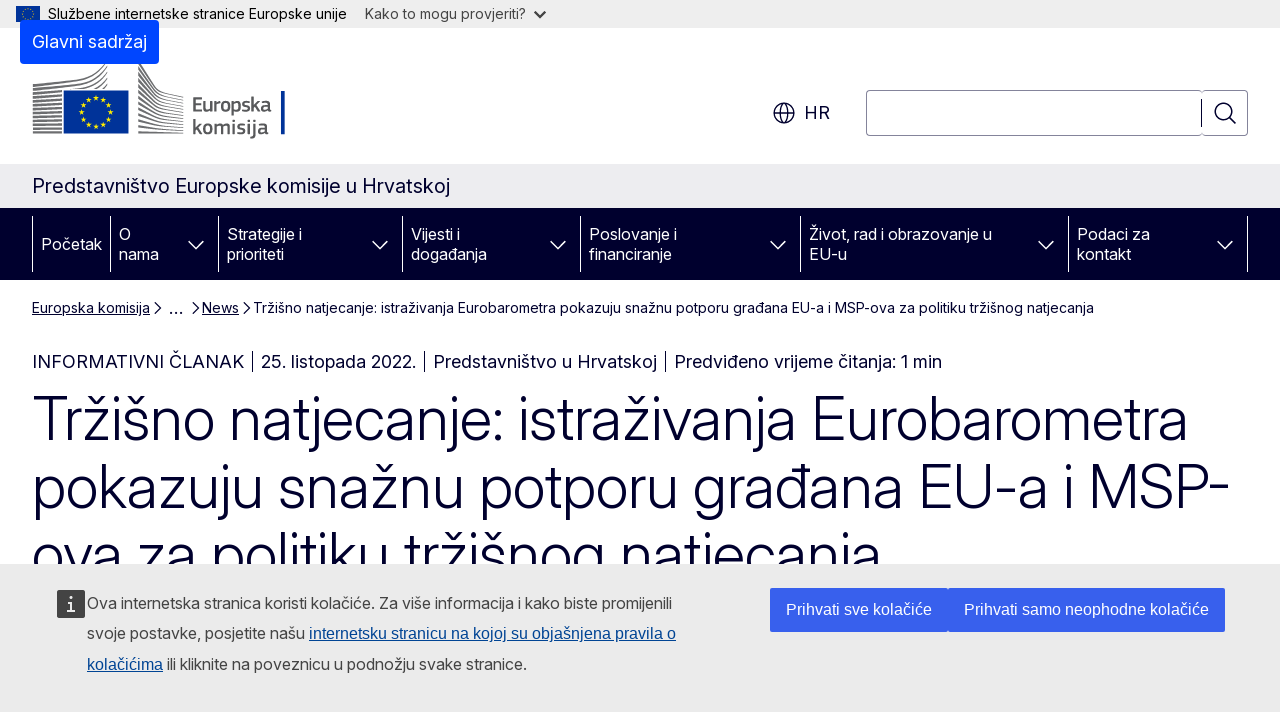

--- FILE ---
content_type: text/html; charset=UTF-8
request_url: https://croatia.representation.ec.europa.eu/news/trzisno-natjecanje-istrazivanja-eurobarometra-pokazuju-snaznu-potporu-gradana-eu-i-msp-ova-za-2022-10-25_hr
body_size: 16472
content:
<!DOCTYPE html>
<html lang="hr" dir="ltr" prefix="og: https://ogp.me/ns#">
  <head>
    <meta charset="utf-8" />
<meta name="description" content="Danas objavljena istraživanja pokazuju da Europljani podupiru glavne ciljeve politike tržišnog natjecanja, prepoznajući važan doprinos europskom gospodarstvu." />
<meta name="keywords" content="Europska komisija" />
<link rel="canonical" href="https://croatia.representation.ec.europa.eu/news/trzisno-natjecanje-istrazivanja-eurobarometra-pokazuju-snaznu-potporu-gradana-eu-i-msp-ova-za-2022-10-25_hr" />
<meta property="og:determiner" content="auto" />
<meta property="og:site_name" content="Predstavništvo Europske komisije u Hrvatskoj" />
<meta property="og:type" content="website" />
<meta property="og:url" content="https://croatia.representation.ec.europa.eu/news/trzisno-natjecanje-istrazivanja-eurobarometra-pokazuju-snaznu-potporu-gradana-eu-i-msp-ova-za-2022-10-25_hr" />
<meta property="og:title" content="Tržišno natjecanje: istraživanja Eurobarometra pokazuju snažnu potporu građana EU-a i MSP-ova za politiku tržišnog natjecanja" />
<meta property="og:description" content="Danas objavljena istraživanja pokazuju da Europljani podupiru glavne ciljeve politike tržišnog natjecanja, prepoznajući važan doprinos europskom gospodarstvu." />
<meta property="og:image" content="https://croatia.representation.ec.europa.eu/sites/default/files/styles/ewcms_metatag_image/public/2022-10/P050267-923623.jpg?itok=BmYUc9n2" />
<meta property="og:image:alt" content="Tržišno natjecanje: istraživanja Eurobarometra pokazuju snažnu potporu građana EU-a i MSP-ova za politiku tržišnog natjecanja" />
<meta property="og:updated_time" content="2022-10-25T14:00:00+0200" />
<meta name="twitter:card" content="summary_large_image" />
<meta name="twitter:description" content="Danas objavljena istraživanja pokazuju da Europljani podupiru glavne ciljeve politike tržišnog natjecanja, prepoznajući važan doprinos europskom gospodarstvu." />
<meta name="twitter:title" content="Tržišno natjecanje: istraživanja Eurobarometra pokazuju snažnu potporu građana EU-a i MSP-ova za politiku tržišnog natjecanja" />
<meta name="twitter:image" content="https://croatia.representation.ec.europa.eu/sites/default/files/styles/ewcms_metatag_image/public/2022-10/P050267-923623.jpg?itok=BmYUc9n2" />
<meta name="twitter:image:alt" content="Tržišno natjecanje: istraživanja Eurobarometra pokazuju snažnu potporu građana EU-a i MSP-ova za politiku tržišnog natjecanja" />
<meta http-equiv="X-UA-Compatible" content="IE=edge,chrome=1" />
<meta name="Generator" content="Drupal 11 (https://www.drupal.org)" />
<meta name="MobileOptimized" content="width" />
<meta name="HandheldFriendly" content="true" />
<meta name="viewport" content="width=device-width, initial-scale=1.0" />
<script type="application/json">{"service":"preview","position":"before"}</script>
<script type="application/ld+json">{
    "@context": "https:\/\/schema.org",
    "@type": "BreadcrumbList",
    "itemListElement": [
        {
            "@type": "ListItem",
            "position": 1,
            "item": {
                "@id": "https:\/\/ec.europa.eu\/info\/index_hr",
                "name": "Europska komisija"
            }
        },
        {
            "@type": "ListItem",
            "position": 2,
            "item": {
                "@id": "https:\/\/croatia.representation.ec.europa.eu\/index_hr",
                "name": "Predstavništvo Europske komisije u Hrvatskoj "
            }
        },
        {
            "@type": "ListItem",
            "position": 3,
            "item": {
                "@id": "https:\/\/croatia.representation.ec.europa.eu\/news_hr",
                "name": "News"
            }
        },
        {
            "@type": "ListItem",
            "position": 4,
            "item": {
                "@id": "https:\/\/croatia.representation.ec.europa.eu\/news\/trzisno-natjecanje-istrazivanja-eurobarometra-pokazuju-snaznu-potporu-gradana-eu-i-msp-ova-za-2022-10-25_hr",
                "name": "Tržišno natjecanje: istraživanja Eurobarometra pokazuju snažnu potporu građana EU-a i MSP-ova za politiku tržišnog natjecanja"
            }
        }
    ]
}</script>
<link rel="icon" href="/themes/contrib/oe_theme/images/favicons/ec/favicon.ico" type="image/vnd.microsoft.icon" />
<link rel="alternate" hreflang="hr" href="https://croatia.representation.ec.europa.eu/news/trzisno-natjecanje-istrazivanja-eurobarometra-pokazuju-snaznu-potporu-gradana-eu-i-msp-ova-za-2022-10-25_hr" />
<link rel="icon" href="/themes/contrib/oe_theme/images/favicons/ec/favicon.svg" type="image/svg+xml" />
<link rel="apple-touch-icon" href="/themes/contrib/oe_theme/images/favicons/ec/favicon.png" />

    <title>Tržišno natjecanje: istraživanja Eurobarometra pokazuju snažnu potporu građana EU-a i MSP-ova za politiku tržišnog natjecanja - Predstavništvo Europske komisije u Hrvatskoj </title>
    <link rel="stylesheet" media="all" href="/sites/default/files/css/css_5m_koTcg68-PQjF92VWndQN7GRgnOt0Lx1OdtdUo12M.css?delta=0&amp;language=hr&amp;theme=ewcms_theme&amp;include=eJxFyUEKwCAMBMAPCXlSUFkwYIyYheLvS0-9zGXwdE_BpzJi0nYJKAcc0sN3LCzqtHbquYr-7z62WPIm4dJq4gWS5B4w" />
<link rel="stylesheet" media="all" href="/sites/default/files/css/css_d0IKhtRnFQ9a0IPUwS8uNDGjRcF2OMUFr7siZij7tos.css?delta=1&amp;language=hr&amp;theme=ewcms_theme&amp;include=eJxFyUEKwCAMBMAPCXlSUFkwYIyYheLvS0-9zGXwdE_BpzJi0nYJKAcc0sN3LCzqtHbquYr-7z62WPIm4dJq4gWS5B4w" />
<link rel="stylesheet" media="print" href="/sites/default/files/css/css_9aLsSJ1U6qB9CcsJ-lMQ-tUK2-dAfeAA_en23TW0lhw.css?delta=2&amp;language=hr&amp;theme=ewcms_theme&amp;include=eJxFyUEKwCAMBMAPCXlSUFkwYIyYheLvS0-9zGXwdE_BpzJi0nYJKAcc0sN3LCzqtHbquYr-7z62WPIm4dJq4gWS5B4w" />
<link rel="stylesheet" media="all" href="/sites/default/files/css/css_-z99PpQu0ltOhHK5EUOAvaPX_Qrkma1cxnHrasJwnNY.css?delta=3&amp;language=hr&amp;theme=ewcms_theme&amp;include=eJxFyUEKwCAMBMAPCXlSUFkwYIyYheLvS0-9zGXwdE_BpzJi0nYJKAcc0sN3LCzqtHbquYr-7z62WPIm4dJq4gWS5B4w" />
<link rel="stylesheet" media="print" href="/sites/default/files/css/css_2RcD9vagRuBflxq9DEV-AA6cJJzUrtdaRsoJL5IsYKU.css?delta=4&amp;language=hr&amp;theme=ewcms_theme&amp;include=eJxFyUEKwCAMBMAPCXlSUFkwYIyYheLvS0-9zGXwdE_BpzJi0nYJKAcc0sN3LCzqtHbquYr-7z62WPIm4dJq4gWS5B4w" />
<link rel="stylesheet" media="all" href="/sites/default/files/css/css_qUAjRDta90tbbTDf-L4bA-mNTAChskMbRi747FoOCgA.css?delta=5&amp;language=hr&amp;theme=ewcms_theme&amp;include=eJxFyUEKwCAMBMAPCXlSUFkwYIyYheLvS0-9zGXwdE_BpzJi0nYJKAcc0sN3LCzqtHbquYr-7z62WPIm4dJq4gWS5B4w" />
<link rel="stylesheet" media="print" href="/sites/default/files/css/css_RgH9ULWXyTj3OSLNTO_QpvfSGSVH1fr4xCdA29tjhuM.css?delta=6&amp;language=hr&amp;theme=ewcms_theme&amp;include=eJxFyUEKwCAMBMAPCXlSUFkwYIyYheLvS0-9zGXwdE_BpzJi0nYJKAcc0sN3LCzqtHbquYr-7z62WPIm4dJq4gWS5B4w" />

    
  </head>
  <body class="language-hr ecl-typography path-node page-node-type-oe-news">
          <a
  href="#main-content"
  class="ecl-link ecl-link--primary ecl-skip-link"
   id="skip-id"
>Glavni sadržaj</a>

        <div id="cck_here"></div>    <script type="application/json">{"utility":"globan","theme":"light","logo":true,"link":true,"mode":false}</script>

      <div class="dialog-off-canvas-main-canvas" data-off-canvas-main-canvas>
          <header
  class="ecl-site-header ecl-site-header-with-logo-l ecl-site-header--has-menu"
  data-ecl-auto-init="SiteHeader"
>
  
    <div class="ecl-site-header__header">
        <div class="ecl-site-header__inner">
      <div class="ecl-site-header__background">
        <div class="ecl-site-header__header">
          <div class="ecl-site-header__container ecl-container">
            <div class="ecl-site-header__top" data-ecl-site-header-top>
                    <a
    class="ecl-link ecl-link--standalone ecl-site-header__logo-link"
    href="https://commission.europa.eu/index_hr"
    aria-label="Početak - Europska komisija"
    data-aria-label-en="Home - European Commission"
  >
                                <picture
  class="ecl-picture ecl-site-header__picture"
   title="Europska&#x20;komisija"
><source 
                  srcset="/themes/contrib/oe_theme/dist/ec/images/logo/positive/logo-ec--hr.svg"
                          media="(min-width: 996px)"
                      ><img 
          class="ecl-site-header__logo-image ecl-site-header__logo-image--l"
              src="/themes/contrib/oe_theme/dist/ec/images/logo/logo-ec--mute.svg"
              alt="Logotip Europske komisije"
          ></picture>  </a>


              <div class="ecl-site-header__action">
                  <div class="ecl-site-header__language"><a
    class="ecl-button ecl-button--tertiary ecl-button--neutral ecl-site-header__language-selector"
    href="https://croatia.representation.ec.europa.eu/news/trzisno-natjecanje-istrazivanja-eurobarometra-pokazuju-snaznu-potporu-gradana-eu-i-msp-ova-za-2022-10-25_hr"
    data-ecl-language-selector
    role="button"
    aria-label="Change language, current language is hrvatski - hr"
      aria-controls="language-list-overlay"
    ><span class="ecl-site-header__language-icon"><span 
  class="wt-icon--global ecl-icon ecl-icon--m ecl-site-header__icon ecl-icon--global"
  aria-hidden="false"
   title="hr" role="img"></span></span>hr</a><div class="ecl-site-header__language-container" id="language-list-overlay" hidden data-ecl-language-list-overlay aria-labelledby="ecl-site-header__language-title" role="dialog"><div class="ecl-site-header__language-header"><div
        class="ecl-site-header__language-title"
        id="ecl-site-header__language-title"
      >Select your language</div><button
  class="ecl-button ecl-button--tertiary ecl-button--neutral ecl-site-header__language-close ecl-button--icon-only"
  type="submit"
   data-ecl-language-list-close
><span class="ecl-button__container"><span class="ecl-button__label" data-ecl-label="true">Zatvori</span><span 
  class="wt-icon--close ecl-icon ecl-icon--m ecl-button__icon ecl-icon--close"
  aria-hidden="true"
   data-ecl-icon></span></span></button></div><div
      class="ecl-site-header__language-content"
      data-ecl-language-list-content
    ><div class="ecl-site-header__language-category" data-ecl-language-list-eu><ul class="ecl-site-header__language-list" translate="no"><li class="ecl-site-header__language-item"><a
  href="https://croatia.representation.ec.europa.eu/news/trzisno-natjecanje-istrazivanja-eurobarometra-pokazuju-snaznu-potporu-gradana-eu-i-msp-ova-za-2022-10-25_bg"
  class="ecl-link ecl-link--standalone ecl-link--no-visited ecl-site-header__language-link"
   hreflang="bg"
><span class="ecl-site-header__language-link-code">bg</span><span class="ecl-site-header__language-link-label" lang="bg">български</span></a></li><li class="ecl-site-header__language-item"><a
  href="https://croatia.representation.ec.europa.eu/news/trzisno-natjecanje-istrazivanja-eurobarometra-pokazuju-snaznu-potporu-gradana-eu-i-msp-ova-za-2022-10-25_es"
  class="ecl-link ecl-link--standalone ecl-link--no-visited ecl-site-header__language-link"
   hreflang="es"
><span class="ecl-site-header__language-link-code">es</span><span class="ecl-site-header__language-link-label" lang="es">español</span></a></li><li class="ecl-site-header__language-item"><a
  href="https://croatia.representation.ec.europa.eu/news/trzisno-natjecanje-istrazivanja-eurobarometra-pokazuju-snaznu-potporu-gradana-eu-i-msp-ova-za-2022-10-25_cs"
  class="ecl-link ecl-link--standalone ecl-link--no-visited ecl-site-header__language-link"
   hreflang="cs"
><span class="ecl-site-header__language-link-code">cs</span><span class="ecl-site-header__language-link-label" lang="cs">čeština</span></a></li><li class="ecl-site-header__language-item"><a
  href="https://croatia.representation.ec.europa.eu/news/trzisno-natjecanje-istrazivanja-eurobarometra-pokazuju-snaznu-potporu-gradana-eu-i-msp-ova-za-2022-10-25_da"
  class="ecl-link ecl-link--standalone ecl-link--no-visited ecl-site-header__language-link"
   hreflang="da"
><span class="ecl-site-header__language-link-code">da</span><span class="ecl-site-header__language-link-label" lang="da">dansk</span></a></li><li class="ecl-site-header__language-item"><a
  href="https://croatia.representation.ec.europa.eu/news/trzisno-natjecanje-istrazivanja-eurobarometra-pokazuju-snaznu-potporu-gradana-eu-i-msp-ova-za-2022-10-25_de"
  class="ecl-link ecl-link--standalone ecl-link--no-visited ecl-site-header__language-link"
   hreflang="de"
><span class="ecl-site-header__language-link-code">de</span><span class="ecl-site-header__language-link-label" lang="de">Deutsch</span></a></li><li class="ecl-site-header__language-item"><a
  href="https://croatia.representation.ec.europa.eu/news/trzisno-natjecanje-istrazivanja-eurobarometra-pokazuju-snaznu-potporu-gradana-eu-i-msp-ova-za-2022-10-25_et"
  class="ecl-link ecl-link--standalone ecl-link--no-visited ecl-site-header__language-link"
   hreflang="et"
><span class="ecl-site-header__language-link-code">et</span><span class="ecl-site-header__language-link-label" lang="et">eesti</span></a></li><li class="ecl-site-header__language-item"><a
  href="https://croatia.representation.ec.europa.eu/news/trzisno-natjecanje-istrazivanja-eurobarometra-pokazuju-snaznu-potporu-gradana-eu-i-msp-ova-za-2022-10-25_el"
  class="ecl-link ecl-link--standalone ecl-link--no-visited ecl-site-header__language-link"
   hreflang="el"
><span class="ecl-site-header__language-link-code">el</span><span class="ecl-site-header__language-link-label" lang="el">ελληνικά</span></a></li><li class="ecl-site-header__language-item"><a
  href="https://croatia.representation.ec.europa.eu/news/trzisno-natjecanje-istrazivanja-eurobarometra-pokazuju-snaznu-potporu-gradana-eu-i-msp-ova-za-2022-10-25_en"
  class="ecl-link ecl-link--standalone ecl-link--no-visited ecl-site-header__language-link"
   hreflang="en"
><span class="ecl-site-header__language-link-code">en</span><span class="ecl-site-header__language-link-label" lang="en">English</span></a></li><li class="ecl-site-header__language-item"><a
  href="https://croatia.representation.ec.europa.eu/news/trzisno-natjecanje-istrazivanja-eurobarometra-pokazuju-snaznu-potporu-gradana-eu-i-msp-ova-za-2022-10-25_fr"
  class="ecl-link ecl-link--standalone ecl-link--no-visited ecl-site-header__language-link"
   hreflang="fr"
><span class="ecl-site-header__language-link-code">fr</span><span class="ecl-site-header__language-link-label" lang="fr">français</span></a></li><li class="ecl-site-header__language-item"><a
  href="https://croatia.representation.ec.europa.eu/news/trzisno-natjecanje-istrazivanja-eurobarometra-pokazuju-snaznu-potporu-gradana-eu-i-msp-ova-za-2022-10-25_ga"
  class="ecl-link ecl-link--standalone ecl-link--no-visited ecl-site-header__language-link"
   hreflang="ga"
><span class="ecl-site-header__language-link-code">ga</span><span class="ecl-site-header__language-link-label" lang="ga">Gaeilge</span></a></li><li class="ecl-site-header__language-item"><a
  href="https://croatia.representation.ec.europa.eu/news/trzisno-natjecanje-istrazivanja-eurobarometra-pokazuju-snaznu-potporu-gradana-eu-i-msp-ova-za-2022-10-25_hr"
  class="ecl-link ecl-link--standalone ecl-link--no-visited ecl-site-header__language-link ecl-site-header__language-link--active"
   hreflang="hr"
><span class="ecl-site-header__language-link-code">hr</span><span class="ecl-site-header__language-link-label" lang="hr">hrvatski</span></a></li><li class="ecl-site-header__language-item"><a
  href="https://croatia.representation.ec.europa.eu/news/trzisno-natjecanje-istrazivanja-eurobarometra-pokazuju-snaznu-potporu-gradana-eu-i-msp-ova-za-2022-10-25_it"
  class="ecl-link ecl-link--standalone ecl-link--no-visited ecl-site-header__language-link"
   hreflang="it"
><span class="ecl-site-header__language-link-code">it</span><span class="ecl-site-header__language-link-label" lang="it">italiano</span></a></li><li class="ecl-site-header__language-item"><a
  href="https://croatia.representation.ec.europa.eu/news/trzisno-natjecanje-istrazivanja-eurobarometra-pokazuju-snaznu-potporu-gradana-eu-i-msp-ova-za-2022-10-25_lv"
  class="ecl-link ecl-link--standalone ecl-link--no-visited ecl-site-header__language-link"
   hreflang="lv"
><span class="ecl-site-header__language-link-code">lv</span><span class="ecl-site-header__language-link-label" lang="lv">latviešu</span></a></li><li class="ecl-site-header__language-item"><a
  href="https://croatia.representation.ec.europa.eu/news/trzisno-natjecanje-istrazivanja-eurobarometra-pokazuju-snaznu-potporu-gradana-eu-i-msp-ova-za-2022-10-25_lt"
  class="ecl-link ecl-link--standalone ecl-link--no-visited ecl-site-header__language-link"
   hreflang="lt"
><span class="ecl-site-header__language-link-code">lt</span><span class="ecl-site-header__language-link-label" lang="lt">lietuvių</span></a></li><li class="ecl-site-header__language-item"><a
  href="https://croatia.representation.ec.europa.eu/news/trzisno-natjecanje-istrazivanja-eurobarometra-pokazuju-snaznu-potporu-gradana-eu-i-msp-ova-za-2022-10-25_hu"
  class="ecl-link ecl-link--standalone ecl-link--no-visited ecl-site-header__language-link"
   hreflang="hu"
><span class="ecl-site-header__language-link-code">hu</span><span class="ecl-site-header__language-link-label" lang="hu">magyar</span></a></li><li class="ecl-site-header__language-item"><a
  href="https://croatia.representation.ec.europa.eu/news/trzisno-natjecanje-istrazivanja-eurobarometra-pokazuju-snaznu-potporu-gradana-eu-i-msp-ova-za-2022-10-25_mt"
  class="ecl-link ecl-link--standalone ecl-link--no-visited ecl-site-header__language-link"
   hreflang="mt"
><span class="ecl-site-header__language-link-code">mt</span><span class="ecl-site-header__language-link-label" lang="mt">Malti</span></a></li><li class="ecl-site-header__language-item"><a
  href="https://croatia.representation.ec.europa.eu/news/trzisno-natjecanje-istrazivanja-eurobarometra-pokazuju-snaznu-potporu-gradana-eu-i-msp-ova-za-2022-10-25_nl"
  class="ecl-link ecl-link--standalone ecl-link--no-visited ecl-site-header__language-link"
   hreflang="nl"
><span class="ecl-site-header__language-link-code">nl</span><span class="ecl-site-header__language-link-label" lang="nl">Nederlands</span></a></li><li class="ecl-site-header__language-item"><a
  href="https://croatia.representation.ec.europa.eu/news/trzisno-natjecanje-istrazivanja-eurobarometra-pokazuju-snaznu-potporu-gradana-eu-i-msp-ova-za-2022-10-25_pl"
  class="ecl-link ecl-link--standalone ecl-link--no-visited ecl-site-header__language-link"
   hreflang="pl"
><span class="ecl-site-header__language-link-code">pl</span><span class="ecl-site-header__language-link-label" lang="pl">polski</span></a></li><li class="ecl-site-header__language-item"><a
  href="https://croatia.representation.ec.europa.eu/news/trzisno-natjecanje-istrazivanja-eurobarometra-pokazuju-snaznu-potporu-gradana-eu-i-msp-ova-za-2022-10-25_pt"
  class="ecl-link ecl-link--standalone ecl-link--no-visited ecl-site-header__language-link"
   hreflang="pt"
><span class="ecl-site-header__language-link-code">pt</span><span class="ecl-site-header__language-link-label" lang="pt">português</span></a></li><li class="ecl-site-header__language-item"><a
  href="https://croatia.representation.ec.europa.eu/news/trzisno-natjecanje-istrazivanja-eurobarometra-pokazuju-snaznu-potporu-gradana-eu-i-msp-ova-za-2022-10-25_ro"
  class="ecl-link ecl-link--standalone ecl-link--no-visited ecl-site-header__language-link"
   hreflang="ro"
><span class="ecl-site-header__language-link-code">ro</span><span class="ecl-site-header__language-link-label" lang="ro">română</span></a></li><li class="ecl-site-header__language-item"><a
  href="https://croatia.representation.ec.europa.eu/news/trzisno-natjecanje-istrazivanja-eurobarometra-pokazuju-snaznu-potporu-gradana-eu-i-msp-ova-za-2022-10-25_sk"
  class="ecl-link ecl-link--standalone ecl-link--no-visited ecl-site-header__language-link"
   hreflang="sk"
><span class="ecl-site-header__language-link-code">sk</span><span class="ecl-site-header__language-link-label" lang="sk">slovenčina</span></a></li><li class="ecl-site-header__language-item"><a
  href="https://croatia.representation.ec.europa.eu/news/trzisno-natjecanje-istrazivanja-eurobarometra-pokazuju-snaznu-potporu-gradana-eu-i-msp-ova-za-2022-10-25_sl"
  class="ecl-link ecl-link--standalone ecl-link--no-visited ecl-site-header__language-link"
   hreflang="sl"
><span class="ecl-site-header__language-link-code">sl</span><span class="ecl-site-header__language-link-label" lang="sl">slovenščina</span></a></li><li class="ecl-site-header__language-item"><a
  href="https://croatia.representation.ec.europa.eu/news/trzisno-natjecanje-istrazivanja-eurobarometra-pokazuju-snaznu-potporu-gradana-eu-i-msp-ova-za-2022-10-25_fi"
  class="ecl-link ecl-link--standalone ecl-link--no-visited ecl-site-header__language-link"
   hreflang="fi"
><span class="ecl-site-header__language-link-code">fi</span><span class="ecl-site-header__language-link-label" lang="fi">suomi</span></a></li><li class="ecl-site-header__language-item"><a
  href="https://croatia.representation.ec.europa.eu/news/trzisno-natjecanje-istrazivanja-eurobarometra-pokazuju-snaznu-potporu-gradana-eu-i-msp-ova-za-2022-10-25_sv"
  class="ecl-link ecl-link--standalone ecl-link--no-visited ecl-site-header__language-link"
   hreflang="sv"
><span class="ecl-site-header__language-link-code">sv</span><span class="ecl-site-header__language-link-label" lang="sv">svenska</span></a></li></ul></div></div></div></div>
<div class="ecl-site-header__search-container" role="search">
  <a
    class="ecl-button ecl-button--tertiary ecl-site-header__search-toggle"
    href=""
    data-ecl-search-toggle="true"
    aria-controls=""
    aria-expanded="false"
  ><span 
  class="wt-icon--search ecl-icon ecl-icon--s ecl-site-header__icon ecl-icon--search"
  aria-hidden="true"
   role="img"></span></a>
  <script type="application/json">{"service":"search","version":"2.0","form":".ecl-search-form","filters":{"scope":{"sites":[{"selected":true,"name":"Predstavni\u0161tvo Europske komisije u Hrvatskoj ","id":["comm-ewcms-croatia"]}]}}}</script>
<form
  class="ecl-search-form ecl-site-header__search"
  role="search"
   class="oe-search-search-form" data-drupal-selector="oe-search-search-form" action="/news/trzisno-natjecanje-istrazivanja-eurobarometra-pokazuju-snaznu-potporu-gradana-eu-i-msp-ova-za-2022-10-25_hr" method="post" id="oe-search-search-form" accept-charset="UTF-8" data-ecl-search-form
><div class="ecl-form-group"><label
                  for="edit-keys"
            id="edit-keys-label"
          class="ecl-form-label ecl-search-form__label"
    >Pretraživanje</label><input
      id="edit-keys"
      class="ecl-text-input ecl-text-input--m ecl-search-form__text-input form-search ecl-search-form__text-input"
      name="keys"
        type="search"
            
  ></div><button
  class="ecl-button ecl-button--tertiary ecl-search-form__button ecl-search-form__button ecl-button--icon-only"
  type="submit"
  
><span class="ecl-button__container"><span 
  class="wt-icon--search ecl-icon ecl-icon--m ecl-button__icon ecl-icon--search"
  aria-hidden="true"
   data-ecl-icon></span><span class="ecl-button__label" data-ecl-label="true">Pretraživanje</span></span></button><input autocomplete="off" data-drupal-selector="form-wlvhuimgcppw387ctb8lql8obg3dpet3cyzi3-lhao" type="hidden" name="form_build_id" value="form-wLvhuimgCpPW387CTb8lql8OBg3dPet3CYZi3--lhAo" /><input data-drupal-selector="edit-oe-search-search-form" type="hidden" name="form_id" value="oe_search_search_form" /></form>
  
</div>


              </div>
            </div>
          </div>
        </div>
      </div>
    </div>
  
  </div>
      <div>
    <div id="block-machinetranslation">
  
    
      <div class="ecl-lang-select-page ecl-u-pv-m ecl-u-d-none" id="etrans-block">
  <div class="ecl-container">
    <div class="webtools-etrans--wrapper">
      <div id="webtools-etrans"></div>
      <div class="webtools-etrans--message">
        <div
  class="ecl-notification ecl-notification--info"
  data-ecl-notification
  role="alert"
  data-ecl-auto-init="Notification"
><span 
  class="wt-icon--information ecl-icon ecl-icon--m ecl-notification__icon ecl-icon--information"
  aria-hidden="false"
  ></span><div class="ecl-notification__content"><button
  class="ecl-button ecl-button--tertiary ecl-button--m ecl-button--neutral ecl-notification__close ecl-button--icon-only"
  type="button"
   data-ecl-notification-close
><span class="ecl-button__container"><span class="ecl-button__label" data-ecl-label="true">&nbsp;</span><span 
  class="wt-icon--close ecl-icon ecl-icon--m ecl-button__icon ecl-icon--close"
  aria-hidden="true"
   data-ecl-icon></span></span></button><div class="ecl-notification__description">&nbsp;</div></div></div>      </div>
    </div>
  </div>
</div>
<div class="ecl-lang-select-page ecl-u-pv-m ecl-u-d-none" id="no-etrans-block">
  <div class="ecl-container">
    <div class="webtools-etrans--wrapper">
      <div id="webtools-etrans"></div>
      <div class="webtools-etrans--message">
        <div
  class="ecl-notification ecl-notification--warning"
  data-ecl-notification
  role="alert"
  data-ecl-auto-init="Notification"
><span 
  class="wt-icon--information ecl-icon ecl-icon--m ecl-notification__icon ecl-icon--information"
  aria-hidden="false"
  ></span><div class="ecl-notification__content"><button
  class="ecl-button ecl-button--tertiary ecl-button--m ecl-button--neutral ecl-notification__close ecl-button--icon-only"
  type="button"
   data-ecl-notification-close
><span class="ecl-button__container"><span class="ecl-button__label" data-ecl-label="true">&nbsp;</span><span 
  class="wt-icon--close ecl-icon ecl-icon--m ecl-button__icon ecl-icon--close"
  aria-hidden="true"
   data-ecl-icon></span></span></button><div class="ecl-notification__description">&nbsp;</div></div></div>      </div>
    </div>
  </div>
</div>

  </div>

  </div>

  
          <div class="ecl-site-header__banner">
      <div class="ecl-container">
                  <div class="ecl-site-header__site-name">Predstavništvo Europske komisije u Hrvatskoj </div>
                      </div>
    </div>
      <div id="block-ewcms-theme-horizontal-menu">
  
    
      <div style="height: 0">&nbsp;</div><div class="ewcms-horizontal-menu">
      
                                                                                                                            
                                                                                                                            
                                                                                                          
                                                                      
                                                                                                                            
                                                                      
          
      <nav
  class="ecl-menu"
  data-ecl-menu
  data-ecl-menu-max-lines="2"
  data-ecl-auto-init="Menu"
      data-ecl-menu-label-open="Menu"
        data-ecl-menu-label-close="Zatvori"
    role="navigation" aria-label="Navigacija&#x20;portalom"
><div class="ecl-menu__overlay"></div><div class="ecl-container ecl-menu__container"><button
  class="ecl-button ecl-button--tertiary ecl-button--neutral ecl-menu__open ecl-button--icon-only"
  type="button"
   data-ecl-menu-open aria-expanded="false"
><span class="ecl-button__container"><span 
  class="wt-icon--hamburger ecl-icon ecl-icon--m ecl-button__icon ecl-icon--hamburger"
  aria-hidden="true"
   data-ecl-icon></span><span 
  class="wt-icon--close ecl-icon ecl-icon--m ecl-button__icon ecl-icon--close"
  aria-hidden="true"
   data-ecl-icon></span><span class="ecl-button__label" data-ecl-label="true">Menu</span></span></button><section class="ecl-menu__inner" data-ecl-menu-inner aria-label="Menu"><header class="ecl-menu__inner-header"><button
  class="ecl-button ecl-button--tertiary ecl-menu__close ecl-button--icon-only"
  type="submit"
   data-ecl-menu-close
><span class="ecl-button__container"><span class="ecl-button__label" data-ecl-label="true">Zatvori</span><span 
  class="wt-icon--close ecl-icon ecl-icon--m ecl-button__icon ecl-icon--close"
  aria-hidden="true"
   data-ecl-icon></span></span></button><div class="ecl-menu__title">Menu</div><button
  class="ecl-button ecl-button--tertiary ecl-menu__back"
  type="submit"
   data-ecl-menu-back
><span class="ecl-button__container"><span 
  class="wt-icon--corner-arrow ecl-icon ecl-icon--xs ecl-icon--rotate-270 ecl-button__icon ecl-icon--corner-arrow"
  aria-hidden="true"
   data-ecl-icon></span><span class="ecl-button__label" data-ecl-label="true">Back</span></span></button></header><button
  class="ecl-button ecl-button--tertiary ecl-menu__item ecl-menu__items-previous ecl-button--icon-only"
  type="button"
   data-ecl-menu-items-previous tabindex="-1"
><span class="ecl-button__container"><span 
  class="wt-icon--corner-arrow ecl-icon ecl-icon--s ecl-icon--rotate-270 ecl-button__icon ecl-icon--corner-arrow"
  aria-hidden="true"
   data-ecl-icon></span><span class="ecl-button__label" data-ecl-label="true">Previous items</span></span></button><button
  class="ecl-button ecl-button--tertiary ecl-menu__item ecl-menu__items-next ecl-button--icon-only"
  type="button"
   data-ecl-menu-items-next tabindex="-1"
><span class="ecl-button__container"><span 
  class="wt-icon--corner-arrow ecl-icon ecl-icon--s ecl-icon--rotate-90 ecl-button__icon ecl-icon--corner-arrow"
  aria-hidden="true"
   data-ecl-icon></span><span class="ecl-button__label" data-ecl-label="true">Next items</span></span></button><ul class="ecl-menu__list" data-ecl-menu-list><li class="ecl-menu__item" data-ecl-menu-item id="ecl-menu-item-ecl-menu-1321560296-0"><a
  href="/index_hr"
  class="ecl-link ecl-link--standalone ecl-menu__link"
   data-untranslated-label="Home" data-active-path="&#x2F;" data-ecl-menu-link id="ecl-menu-item-ecl-menu-1321560296-0-link"
>Početak</a></li><li class="ecl-menu__item ecl-menu__item--has-children" data-ecl-menu-item data-ecl-has-children aria-haspopup aria-expanded="false" id="ecl-menu-item-ecl-menu-1321560296-1"><a
  href="/o-nama_hr"
  class="ecl-link ecl-link--standalone ecl-menu__link"
   data-untranslated-label="O&#x20;nama" data-active-path="&#x2F;node&#x2F;11" data-ecl-menu-link id="ecl-menu-item-ecl-menu-1321560296-1-link"
>O nama</a><button
  class="ecl-button ecl-button--tertiary ecl-button--neutral ecl-menu__button-caret ecl-button--icon-only"
  type="button"
   data-ecl-menu-caret aria-label="Pristup&#x20;podelementima" aria-describedby="ecl-menu-item-ecl-menu-1321560296-1-link" aria-expanded="false"
><span class="ecl-button__container"><span 
  class="wt-icon--corner-arrow ecl-icon ecl-icon--xs ecl-icon--rotate-180 ecl-button__icon ecl-icon--corner-arrow"
  aria-hidden="true"
   data-ecl-icon></span></span></button><div
    class="ecl-menu__mega"
    data-ecl-menu-mega
  ><ul class="ecl-menu__sublist"><li
        class="ecl-menu__subitem"
        data-ecl-menu-subitem
      ><a
  href="/o-nama/uloga-predstavnistva-europske-komisije-u-hrvatskoj_hr"
  class="ecl-link ecl-link--standalone ecl-menu__sublink"
   data-untranslated-label="Na&#x0161;a&#x20;uloga" data-active-path="&#x2F;node&#x2F;12"
>Naša uloga</a></li><li
        class="ecl-menu__subitem"
        data-ecl-menu-subitem
      ><a
  href="/o-nama/nas-tim_hr"
  class="ecl-link ecl-link--standalone ecl-menu__sublink"
   data-untranslated-label="Na&#x0161;&#x20;tim" data-active-path="&#x2F;node&#x2F;13"
>Naš tim</a></li><li
        class="ecl-menu__subitem"
        data-ecl-menu-subitem
      ><a
  href="/o-nama/kontaktni-podaci-predstavnistva-europske-komisije-u-hrvatskoj_hr"
  class="ecl-link ecl-link--standalone ecl-menu__sublink"
   data-untranslated-label="Kontaktni&#x20;podaci" data-active-path="&#x2F;node&#x2F;14"
>Kontaktni podaci</a></li><li
        class="ecl-menu__subitem"
        data-ecl-menu-subitem
      ><a
  href="/o-nama/konferencijska-dvorana-europske-komisije_hr"
  class="ecl-link ecl-link--standalone ecl-menu__sublink"
   data-untranslated-label="Konferencijska&#x20;dvorana&#x20;Europske&#x20;komisije&#x20;" data-active-path="&#x2F;node&#x2F;15"
>Konferencijska dvorana Europske komisije </a></li><li
        class="ecl-menu__subitem"
        data-ecl-menu-subitem
      ><a
  href="/o-nama/hrvatska-u-eu-u_hr"
  class="ecl-link ecl-link--standalone ecl-menu__sublink"
   data-untranslated-label="Hrvatska&#x20;u&#x20;EU-u" data-active-path="&#x2F;node&#x2F;16"
>Hrvatska u EU-u</a></li><li
        class="ecl-menu__subitem"
        data-ecl-menu-subitem
      ><a
  href="/o-nama/o-europskoj-uniji_hr"
  class="ecl-link ecl-link--standalone ecl-menu__sublink"
   data-untranslated-label="O&#x20;Europskoj&#x20;uniji" data-active-path="&#x2F;node&#x2F;17"
>O Europskoj uniji</a></li><li class="ecl-menu__subitem ecl-menu__see-all"><a
  href="/o-nama_hr"
  class="ecl-link ecl-link--standalone ecl-link--icon ecl-menu__sublink"
  
><span 
      class="ecl-link__label">Prikaži sve</span><span 
  class="wt-icon--arrow-left ecl-icon ecl-icon--xs ecl-icon--rotate-180 ecl-link__icon ecl-icon--arrow-left"
  aria-hidden="true"
  ></span></a></li></ul></div></li><li class="ecl-menu__item ecl-menu__item--has-children" data-ecl-menu-item data-ecl-has-children aria-haspopup aria-expanded="false" id="ecl-menu-item-ecl-menu-1321560296-2"><a
  href="/strategije-i-prioriteti_hr"
  class="ecl-link ecl-link--standalone ecl-menu__link"
   data-untranslated-label="Strategije&#x20;i&#x20;prioriteti" data-active-path="&#x2F;node&#x2F;18" data-ecl-menu-link id="ecl-menu-item-ecl-menu-1321560296-2-link"
>Strategije i prioriteti</a><button
  class="ecl-button ecl-button--tertiary ecl-button--neutral ecl-menu__button-caret ecl-button--icon-only"
  type="button"
   data-ecl-menu-caret aria-label="Pristup&#x20;podelementima" aria-describedby="ecl-menu-item-ecl-menu-1321560296-2-link" aria-expanded="false"
><span class="ecl-button__container"><span 
  class="wt-icon--corner-arrow ecl-icon ecl-icon--xs ecl-icon--rotate-180 ecl-button__icon ecl-icon--corner-arrow"
  aria-hidden="true"
   data-ecl-icon></span></span></button><div
    class="ecl-menu__mega"
    data-ecl-menu-mega
  ><ul class="ecl-menu__sublist"><li
        class="ecl-menu__subitem"
        data-ecl-menu-subitem
      ><a
  href="/strategije-i-prioriteti/euro-u-hrvatskoj_hr"
  class="ecl-link ecl-link--standalone ecl-menu__sublink"
   data-untranslated-label="Euro&#x20;u&#x20;Hrvatskoj" data-active-path="&#x2F;node&#x2F;2630"
>Euro u Hrvatskoj</a></li><li
        class="ecl-menu__subitem"
        data-ecl-menu-subitem
      ><a
  href="/strategije-i-prioriteti/prioriteti-europske-komisije-2024-2029_hr"
  class="ecl-link ecl-link--standalone ecl-menu__sublink"
   data-untranslated-label="Prioriteti&#x20;Europske&#x20;komisije&#x20;2024.&#x20;-&#x20;2029." data-active-path="&#x2F;node&#x2F;21"
>Prioriteti Europske komisije 2024. - 2029.</a></li><li
        class="ecl-menu__subitem"
        data-ecl-menu-subitem
      ><a
  href="/strategije-i-prioriteti/plan-oporavka_hr"
  class="ecl-link ecl-link--standalone ecl-menu__sublink"
   data-untranslated-label="Plan&#x20;oporavka" data-active-path="&#x2F;node&#x2F;22"
>Plan oporavka</a></li><li
        class="ecl-menu__subitem"
        data-ecl-menu-subitem
      ><a
  href="/strategije-i-prioriteti/kljucne-politike-za-hrvatsku_hr"
  class="ecl-link ecl-link--standalone ecl-menu__sublink"
   data-untranslated-label="Klju&#x010D;ne&#x20;politike&#x20;za&#x20;Hrvatsku" data-active-path="&#x2F;node&#x2F;23"
>Ključne politike za Hrvatsku</a></li><li
        class="ecl-menu__subitem"
        data-ecl-menu-subitem
      ><a
  href="/strategije-i-prioriteti/proracun-eu-i-hrvatska_hr"
  class="ecl-link ecl-link--standalone ecl-menu__sublink"
   data-untranslated-label="Prora&#x010D;un&#x20;EU-a&#x20;i&#x20;Hrvatska" data-active-path="&#x2F;node&#x2F;24"
>Proračun EU-a i Hrvatska</a></li><li
        class="ecl-menu__subitem"
        data-ecl-menu-subitem
      ><a
  href="/strategije-i-prioriteti/uspjesne-price_hr"
  class="ecl-link ecl-link--standalone ecl-menu__sublink"
   data-untranslated-label="Uspje&#x0161;ne&#x20;pri&#x010D;e" data-active-path="&#x2F;node&#x2F;25"
>Uspješne priče</a></li><li class="ecl-menu__subitem ecl-menu__see-all"><a
  href="/strategije-i-prioriteti_hr"
  class="ecl-link ecl-link--standalone ecl-link--icon ecl-menu__sublink"
  
><span 
      class="ecl-link__label">Prikaži sve</span><span 
  class="wt-icon--arrow-left ecl-icon ecl-icon--xs ecl-icon--rotate-180 ecl-link__icon ecl-icon--arrow-left"
  aria-hidden="true"
  ></span></a></li></ul></div></li><li class="ecl-menu__item ecl-menu__item--has-children" data-ecl-menu-item data-ecl-has-children aria-haspopup aria-expanded="false" id="ecl-menu-item-ecl-menu-1321560296-3"><a
  href="/vijesti-i-dogadanja_hr"
  class="ecl-link ecl-link--standalone ecl-menu__link"
   data-untranslated-label="Vijesti&#x20;i&#x20;doga&#x0111;anja" data-active-path="&#x2F;node&#x2F;26" data-ecl-menu-link id="ecl-menu-item-ecl-menu-1321560296-3-link"
>Vijesti i događanja</a><button
  class="ecl-button ecl-button--tertiary ecl-button--neutral ecl-menu__button-caret ecl-button--icon-only"
  type="button"
   data-ecl-menu-caret aria-label="Pristup&#x20;podelementima" aria-describedby="ecl-menu-item-ecl-menu-1321560296-3-link" aria-expanded="false"
><span class="ecl-button__container"><span 
  class="wt-icon--corner-arrow ecl-icon ecl-icon--xs ecl-icon--rotate-180 ecl-button__icon ecl-icon--corner-arrow"
  aria-hidden="true"
   data-ecl-icon></span></span></button><div
    class="ecl-menu__mega"
    data-ecl-menu-mega
  ><ul class="ecl-menu__sublist"><li
        class="ecl-menu__subitem"
        data-ecl-menu-subitem
      ><a
  href="/vijesti-i-dogadanja/vijesti_hr"
  class="ecl-link ecl-link--standalone ecl-menu__sublink"
   data-untranslated-label="Vijesti" data-active-path="&#x2F;node&#x2F;27"
>Vijesti</a></li><li
        class="ecl-menu__subitem"
        data-ecl-menu-subitem
      ><a
  href="/vijesti-i-dogadanja/dogadanja_hr"
  class="ecl-link ecl-link--standalone ecl-menu__sublink"
   data-untranslated-label="Doga&#x0111;anja" data-active-path="&#x2F;node&#x2F;28"
>Događanja</a></li><li
        class="ecl-menu__subitem"
        data-ecl-menu-subitem
      ><a
  href="/vijesti-i-dogadanja/kutak-za-medije_hr"
  class="ecl-link ecl-link--standalone ecl-menu__sublink"
   data-untranslated-label="Kutak&#x20;za&#x20;medije" data-active-path="&#x2F;node&#x2F;29"
>Kutak za medije</a></li><li
        class="ecl-menu__subitem"
        data-ecl-menu-subitem
      ><a
  href="/vijesti-i-dogadanja/provjerite-cinjenice-o-eu-u_hr"
  class="ecl-link ecl-link--standalone ecl-menu__sublink"
   data-untranslated-label="Provjerite&#x20;&#x010D;injenice&#x20;o&#x20;EU-u" data-active-path="&#x2F;node&#x2F;30"
>Provjerite činjenice o EU-u</a></li><li
        class="ecl-menu__subitem"
        data-ecl-menu-subitem
      ><a
  href="/vijesti-i-dogadanja/publikacije_hr"
  class="ecl-link ecl-link--standalone ecl-menu__sublink"
   data-untranslated-label="Publikacije" data-active-path="&#x2F;node&#x2F;31"
>Publikacije</a></li><li class="ecl-menu__subitem ecl-menu__see-all"><a
  href="/vijesti-i-dogadanja_hr"
  class="ecl-link ecl-link--standalone ecl-link--icon ecl-menu__sublink"
  
><span 
      class="ecl-link__label">Prikaži sve</span><span 
  class="wt-icon--arrow-left ecl-icon ecl-icon--xs ecl-icon--rotate-180 ecl-link__icon ecl-icon--arrow-left"
  aria-hidden="true"
  ></span></a></li></ul></div></li><li class="ecl-menu__item ecl-menu__item--has-children" data-ecl-menu-item data-ecl-has-children aria-haspopup aria-expanded="false" id="ecl-menu-item-ecl-menu-1321560296-4"><a
  href="/poslovanje-i-financiranje_hr"
  class="ecl-link ecl-link--standalone ecl-menu__link"
   data-untranslated-label="Poslovanje&#x20;i&#x20;financiranje" data-active-path="&#x2F;node&#x2F;33" data-ecl-menu-link id="ecl-menu-item-ecl-menu-1321560296-4-link"
>Poslovanje i financiranje</a><button
  class="ecl-button ecl-button--tertiary ecl-button--neutral ecl-menu__button-caret ecl-button--icon-only"
  type="button"
   data-ecl-menu-caret aria-label="Pristup&#x20;podelementima" aria-describedby="ecl-menu-item-ecl-menu-1321560296-4-link" aria-expanded="false"
><span class="ecl-button__container"><span 
  class="wt-icon--corner-arrow ecl-icon ecl-icon--xs ecl-icon--rotate-180 ecl-button__icon ecl-icon--corner-arrow"
  aria-hidden="true"
   data-ecl-icon></span></span></button><div
    class="ecl-menu__mega"
    data-ecl-menu-mega
  ><ul class="ecl-menu__sublist"><li
        class="ecl-menu__subitem"
        data-ecl-menu-subitem
      ><a
  href="/poslovanje-i-financiranje/poslovanje-u-eu-u_hr"
  class="ecl-link ecl-link--standalone ecl-menu__sublink"
   data-untranslated-label="Poslovanje&#x20;u&#x20;EU-u" data-active-path="&#x2F;node&#x2F;34"
>Poslovanje u EU-u</a></li><li
        class="ecl-menu__subitem"
        data-ecl-menu-subitem
      ><a
  href="/poslovanje-i-financiranje/financiranje-i-bespovratna-sredstva_hr"
  class="ecl-link ecl-link--standalone ecl-menu__sublink"
   data-untranslated-label="Financiranje&#x20;i&#x20;bespovratna&#x20;sredstva" data-active-path="&#x2F;node&#x2F;35"
>Financiranje i bespovratna sredstva</a></li><li
        class="ecl-menu__subitem"
        data-ecl-menu-subitem
      ><a
  href="/poslovanje-i-financiranje/natjecaji-u-eu-u-i-predstavnistvu_hr"
  class="ecl-link ecl-link--standalone ecl-menu__sublink"
   data-untranslated-label="Natje&#x010D;aji&#x20;u&#x20;EU-u&#x20;i&#x20;Predstavni&#x0161;tvu" data-active-path="&#x2F;node&#x2F;36"
>Natječaji u EU-u i Predstavništvu</a></li><li class="ecl-menu__subitem ecl-menu__see-all"><a
  href="/poslovanje-i-financiranje_hr"
  class="ecl-link ecl-link--standalone ecl-link--icon ecl-menu__sublink"
  
><span 
      class="ecl-link__label">Prikaži sve</span><span 
  class="wt-icon--arrow-left ecl-icon ecl-icon--xs ecl-icon--rotate-180 ecl-link__icon ecl-icon--arrow-left"
  aria-hidden="true"
  ></span></a></li></ul></div></li><li class="ecl-menu__item ecl-menu__item--has-children" data-ecl-menu-item data-ecl-has-children aria-haspopup aria-expanded="false" id="ecl-menu-item-ecl-menu-1321560296-5"><a
  href="/zivot-rad-i-obrazovanje-u-eu-u_hr"
  class="ecl-link ecl-link--standalone ecl-menu__link"
   data-untranslated-label="&#x017D;ivot,&#x20;rad&#x20;i&#x20;obrazovanje&#x20;u&#x20;EU-u" data-active-path="&#x2F;node&#x2F;37" data-ecl-menu-link id="ecl-menu-item-ecl-menu-1321560296-5-link"
>Život, rad i obrazovanje u EU-u</a><button
  class="ecl-button ecl-button--tertiary ecl-button--neutral ecl-menu__button-caret ecl-button--icon-only"
  type="button"
   data-ecl-menu-caret aria-label="Pristup&#x20;podelementima" aria-describedby="ecl-menu-item-ecl-menu-1321560296-5-link" aria-expanded="false"
><span class="ecl-button__container"><span 
  class="wt-icon--corner-arrow ecl-icon ecl-icon--xs ecl-icon--rotate-180 ecl-button__icon ecl-icon--corner-arrow"
  aria-hidden="true"
   data-ecl-icon></span></span></button><div
    class="ecl-menu__mega"
    data-ecl-menu-mega
  ><ul class="ecl-menu__sublist"><li
        class="ecl-menu__subitem"
        data-ecl-menu-subitem
      ><a
  href="/zivot-rad-i-obrazovanje-u-eu-u/vasa-prava_hr"
  class="ecl-link ecl-link--standalone ecl-menu__sublink"
   data-untranslated-label="Va&#x0161;a&#x20;prava" data-active-path="&#x2F;node&#x2F;38"
>Vaša prava</a></li><li
        class="ecl-menu__subitem"
        data-ecl-menu-subitem
      ><a
  href="/zivot-rad-i-obrazovanje-u-eu-u/izrazite-svoje-misljenje_hr"
  class="ecl-link ecl-link--standalone ecl-menu__sublink"
   data-untranslated-label="Izrazite&#x20;svoje&#x20;mi&#x0161;ljenje" data-active-path="&#x2F;node&#x2F;39"
>Izrazite svoje mišljenje</a></li><li
        class="ecl-menu__subitem"
        data-ecl-menu-subitem
      ><a
  href="/zivot-rad-i-obrazovanje-u-eu-u/zivot-i-putovanje-u-eu-u_hr"
  class="ecl-link ecl-link--standalone ecl-menu__sublink"
   data-untranslated-label="&#x017D;ivot&#x20;i&#x20;putovanje&#x20;u&#x20;EU-u" data-active-path="&#x2F;node&#x2F;40"
>Život i putovanje u EU-u</a></li><li
        class="ecl-menu__subitem"
        data-ecl-menu-subitem
      ><a
  href="/zivot-rad-i-obrazovanje-u-eu-u/rad-u-drzavi-clanici-eu_hr"
  class="ecl-link ecl-link--standalone ecl-menu__sublink"
   data-untranslated-label="Rad&#x20;u&#x20;dr&#x017E;avi&#x20;&#x010D;lanici&#x20;EU-a" data-active-path="&#x2F;node&#x2F;41"
>Rad u državi članici EU-a</a></li><li
        class="ecl-menu__subitem"
        data-ecl-menu-subitem
      ><a
  href="/zivot-rad-i-obrazovanje-u-eu-u/zaposljavanje-u-institucijama-eu_hr"
  class="ecl-link ecl-link--standalone ecl-menu__sublink"
   data-untranslated-label="Zapo&#x0161;ljavanje&#x20;u&#x20;institucijama&#x20;EU-a" data-active-path="&#x2F;node&#x2F;42"
>Zapošljavanje u institucijama EU-a</a></li><li
        class="ecl-menu__subitem"
        data-ecl-menu-subitem
      ><a
  href="/zivot-rad-i-obrazovanje-u-eu-u/obrazovanje-studiranje-i-osposobljavanje-u-eu-u_hr"
  class="ecl-link ecl-link--standalone ecl-menu__sublink"
   data-untranslated-label="Obrazovanje,&#x20;studiranje&#x20;i&#x20;osposobljavanje&#x20;u&#x20;EU-u" data-active-path="&#x2F;node&#x2F;43"
>Obrazovanje, studiranje i osposobljavanje u EU-u</a></li><li class="ecl-menu__subitem ecl-menu__see-all"><a
  href="/zivot-rad-i-obrazovanje-u-eu-u_hr"
  class="ecl-link ecl-link--standalone ecl-link--icon ecl-menu__sublink"
  
><span 
      class="ecl-link__label">Prikaži sve</span><span 
  class="wt-icon--arrow-left ecl-icon ecl-icon--xs ecl-icon--rotate-180 ecl-link__icon ecl-icon--arrow-left"
  aria-hidden="true"
  ></span></a></li></ul></div></li><li class="ecl-menu__item ecl-menu__item--has-children" data-ecl-menu-item data-ecl-has-children aria-haspopup aria-expanded="false" id="ecl-menu-item-ecl-menu-1321560296-6"><a
  href="/podaci-za-kontakt_hr"
  class="ecl-link ecl-link--standalone ecl-menu__link"
   data-untranslated-label="Podaci&#x20;za&#x20;kontakt" data-active-path="&#x2F;node&#x2F;44" data-ecl-menu-link id="ecl-menu-item-ecl-menu-1321560296-6-link"
>Podaci za kontakt</a><button
  class="ecl-button ecl-button--tertiary ecl-button--neutral ecl-menu__button-caret ecl-button--icon-only"
  type="button"
   data-ecl-menu-caret aria-label="Pristup&#x20;podelementima" aria-describedby="ecl-menu-item-ecl-menu-1321560296-6-link" aria-expanded="false"
><span class="ecl-button__container"><span 
  class="wt-icon--corner-arrow ecl-icon ecl-icon--xs ecl-icon--rotate-180 ecl-button__icon ecl-icon--corner-arrow"
  aria-hidden="true"
   data-ecl-icon></span></span></button><div
    class="ecl-menu__mega"
    data-ecl-menu-mega
  ><ul class="ecl-menu__sublist"><li
        class="ecl-menu__subitem"
        data-ecl-menu-subitem
      ><a
  href="/podaci-za-kontakt/u-hrvatskoj_hr"
  class="ecl-link ecl-link--standalone ecl-menu__sublink"
   data-untranslated-label="U&#x20;Hrvatskoj" data-active-path="&#x2F;node&#x2F;45"
>U Hrvatskoj</a></li><li
        class="ecl-menu__subitem"
        data-ecl-menu-subitem
      ><a
  href="/podaci-za-kontakt/u-europskoj-uniji_hr"
  class="ecl-link ecl-link--standalone ecl-menu__sublink"
   data-untranslated-label="U&#x20;Europskoj&#x20;uniji" data-active-path="&#x2F;node&#x2F;46"
>U Europskoj uniji</a></li><li
        class="ecl-menu__subitem"
        data-ecl-menu-subitem
      ><a
  href="/podaci-za-kontakt/poteskoce-i-prituzbe_hr"
  class="ecl-link ecl-link--standalone ecl-menu__sublink"
   data-untranslated-label="Pote&#x0161;ko&#x0107;e&#x20;i&#x20;pritu&#x017E;be" data-active-path="&#x2F;node&#x2F;47"
>Poteškoće i pritužbe</a></li><li class="ecl-menu__subitem ecl-menu__see-all"><a
  href="/podaci-za-kontakt_hr"
  class="ecl-link ecl-link--standalone ecl-link--icon ecl-menu__sublink"
  
><span 
      class="ecl-link__label">Prikaži sve</span><span 
  class="wt-icon--arrow-left ecl-icon ecl-icon--xs ecl-icon--rotate-180 ecl-link__icon ecl-icon--arrow-left"
  aria-hidden="true"
  ></span></a></li></ul></div></li></ul></section></div></nav>

</div>

  </div>



</header>

            <div class="ecl-u-mb-2xl" id="block-ewcms-theme-page-header">
  
    
      
                
  


<div
  class="ecl-page-header"
  
><div class="ecl-container"><nav
  class="ecl-breadcrumb ecl-page-header__breadcrumb"
   aria-label="Nalazite&#x20;se&#x20;ovdje&#x3A;" aria-label="" data-ecl-breadcrumb="true" data-ecl-auto-init="Breadcrumb"
><ol class="ecl-breadcrumb__container"><li class="ecl-breadcrumb__segment" data-ecl-breadcrumb-item="static"><a
  href="https://ec.europa.eu/info/index_hr"
  class="ecl-link ecl-link--standalone ecl-breadcrumb__link"
  
>Europska komisija</a><span 
  class="wt-icon--corner-arrow ecl-icon ecl-icon--fluid ecl-breadcrumb__icon ecl-icon--corner-arrow"
  aria-hidden="true"
   role="presentation"></span></li><li
            class="ecl-breadcrumb__segment ecl-breadcrumb__segment--ellipsis"
            data-ecl-breadcrumb-ellipsis
            aria-hidden="true"
            ><button
  class="ecl-button ecl-button--tertiary ecl-button--m ecl-button--neutral ecl-breadcrumb__ellipsis"
  type="button"
   data-ecl-breadcrumb-ellipsis-button aria-label=""
>…</button><span 
  class="wt-icon--corner-arrow ecl-icon ecl-icon--fluid ecl-breadcrumb__icon ecl-icon--corner-arrow"
  aria-hidden="true"
   role="presentation"></span></li><li class="ecl-breadcrumb__segment" data-ecl-breadcrumb-item="expandable"><a
  href="/index_hr"
  class="ecl-link ecl-link--standalone ecl-breadcrumb__link"
  
>Predstavništvo Europske komisije u Hrvatskoj </a><span 
  class="wt-icon--corner-arrow ecl-icon ecl-icon--fluid ecl-breadcrumb__icon ecl-icon--corner-arrow"
  aria-hidden="true"
   role="presentation"></span></li><li class="ecl-breadcrumb__segment" data-ecl-breadcrumb-item="static"><a
  href="/news_hr"
  class="ecl-link ecl-link--standalone ecl-breadcrumb__link"
  
>News</a><span 
  class="wt-icon--corner-arrow ecl-icon ecl-icon--fluid ecl-breadcrumb__icon ecl-icon--corner-arrow"
  aria-hidden="true"
   role="presentation"></span></li><li class="ecl-breadcrumb__segment ecl-breadcrumb__current-page" data-ecl-breadcrumb-item="static" aria-current="page"><span>Tržišno natjecanje: istraživanja Eurobarometra pokazuju snažnu potporu građana EU-a i MSP-ova za politiku tržišnog natjecanja</span></li></ol></nav><div class="ecl-page-header__info"><ul class="ecl-page-header__meta"><li class="ecl-page-header__meta-item">Informativni članak</li><li class="ecl-page-header__meta-item">25. listopada 2022.</li><li class="ecl-page-header__meta-item">Predstavništvo u Hrvatskoj</li><li class="ecl-page-header__meta-item">Predviđeno vrijeme čitanja: 1 min</li></ul><h1 class="ecl-page-header__title"><span>Tržišno natjecanje: istraživanja Eurobarometra pokazuju snažnu potporu građana EU-a i MSP-ova za politiku tržišnog natjecanja</span></h1></div><div class="ecl-page-header__description-container"><p class="ecl-page-header__description">Danas objavljena istraživanja pokazuju da Europljani podupiru glavne ciljeve politike tržišnog natjecanja, prepoznajući važan doprinos europskom gospodarstvu.
</p></div></div></div>
  </div>


  

  <main class="ecl-u-pb-xl" id="main-content" data-inpage-navigation-source-area="h2.ecl-u-type-heading-2, div.ecl-featured-item__heading">
    <div class="ecl-container">
      <div class="ecl-row">
        <div class="ecl-col-s-12 ewcms-top-sidebar">
            <div>
    <div data-drupal-messages-fallback class="hidden"></div>
  </div>

        </div>
      </div>
      <div class="ecl-row">
        <div class="ecl-col-s-12">
                      <div id="block-ewcms-theme-main-page-content" data-inpage-navigation-source-area="h2, div.ecl-featured-item__heading" class="ecl-u-mb-l">
  
    
      <article dir="ltr">

  
    

  
  <div>
      

<div
  class="ecl-media-container ecl-media-container--custom-ratio ecl-u-mb-s ecl-u-type-paragraph"
  data-ecl-media-container="true" data-ecl-auto-init="MediaContainer" 
><figure class="ecl-media-container__figure"><div class="ecl-media-container__media"><picture><source srcset="/sites/default/files/styles/oe_theme_medium_no_crop/public/2022-10/P050267-923623.jpg?itok=l51Y_Ba3 1x, /sites/default/files/styles/oe_theme_medium_2x_no_crop/public/2022-10/P050267-923623.jpg?itok=mJpfi0Ob 2x" media="all and (min-width: 768px)" type="image/jpeg" width="991" height="661"/><source srcset="/sites/default/files/styles/oe_theme_small_no_crop/public/2022-10/P050267-923623.jpg?itok=PMExbn17 1x, /sites/default/files/styles/oe_theme_small_2x_no_crop/public/2022-10/P050267-923623.jpg?itok=SQhQr20D 2x" type="image/jpeg" width="767" height="511"/><img loading="eager" class="ecl-u-width-100 ecl-u-height-auto ecl-media-container__media--ratio-custom" width="991" height="661" src="/sites/default/files/styles/oe_theme_medium_no_crop/public/2022-10/P050267-923623.jpg?itok=l51Y_Ba3" alt="Tržišno natjecanje: istraživanja Eurobarometra pokazuju snažnu potporu građana EU-a i MSP-ova za politiku tržišnog natjecanja" /></picture></div></figure></div>
<div class="ecl"><p>Europska komisija danas je objavila istraživanja Eurobarometra za 2022. posvećena politici tržišnog natjecanja EU-a. Ankete pokazuju snažnu potporu <a href="https://europa.eu/eurobarometer/surveys/detail/2654">građana</a> te <a href="https://europa.eu/eurobarometer/surveys/detail/2655">malih i srednjih poduzeća („MSP-ovi”)</a> za politiku tržišnog natjecanja i njezinu provedbu. Danas objavljena istraživanja pokazuju da Europljani podupiru glavne ciljeve politike tržišnog natjecanja, prepoznajući važan doprinos europskom gospodarstvu. Konkretno, ispitanici su potvrdili da, prema njihovu mišljenju, politika tržišnog natjecanja potiče inovacije (82&nbsp;% građana i 89&nbsp;% MSP-ova), omogućuje bolje cijene (74&nbsp;% građana i 81&nbsp;% MSP-ova) i veći izbor (83&nbsp;% građana i 84&nbsp;% MSP-ova) te pomaže poduzećima EU-a da postanu konkurentnija na globalnim tržištima (72&nbsp;% građana i 73&nbsp;% MSP-ova). Velika većina građana i MSP-ova koji su sudjelovali u anketi snažno podupire mjere za dodatno poboljšanje tržišnog natjecanja. Nadalje, većina ispitanika smatra politiku tržišnog natjecanja i njezinu provedbu ključnim alatom za suočavanje s predstojećim izazovima. Na primjer, 66&nbsp;% MSP-ova slaže se da regulacija, kao što je Akt o digitalnim tržištima, može biti učinkovita na tržištima sa sustavnim problemima.</p>

<p>Izvršna potpredsjednica <strong>Margrethe Vestager</strong>, zadužena za politiku tržišnog natjecanja, izjavila je: <em>Rezultati ankete jasni su: tržišno natjecanje poboljšava svakodnevni život građana i MSP-ova, omogućuje bolje cijene, veći izbor i inovacije. Ta je potpora dosljedna diljem EU-a i podsjetnik je da je pošteno tržišno natjecanje još uvijek važno.</em> Priopćenje za medije dostupno je <a href="https://ec.europa.eu/commission/presscorner/detail/en/IP_22_6374">na internetu</a></p></div>
                                    <div id="news-details" class="ecl-u-mt-3xl">
    <h2 class="ecl-u-type-heading-2">Pojedinosti</h2>
    <div class="ecl-u-mb-s">
        <dl
    class="ecl-description-list ecl-description-list--horizontal"
    
  ><dt class="ecl-description-list__term">Datum objave</dt><dd class="ecl-description-list__definition"><div>25. listopada 2022.</div></dd><dt class="ecl-description-list__term">Autor</dt><dd class="ecl-description-list__definition"><a href="https://croatia.representation.ec.europa.eu/">Predstavništvo u Hrvatskoj</a></dd></dl>  
    </div>
  </div>

  </div>

</article>

  </div>

            
                  </div>
      </div>
      <div class="ecl-row">
        <div class="ecl-col-s-12">
          
            <div>
    <div id="block-ewcms-theme-socialshare">
  
    
      <div class="ecl-social-media-share ecl-u-screen-only">
  <p class="ecl-social-media-share__description">
    Podijelite ovu stranicu
  </p>
  <script type="application/json">{"service":"share","version":"2.0","networks":["twitter","facebook","linkedin","email","more"],"display":"icons","stats":true,"selection":true}</script>
</div>

  </div>

  </div>

        </div>
      </div>
    </div>
  </main>

        <div id="block-ewcms-theme-pagefeedbackform">
  
    
      <script type="application/json">{"service":"dff","id":"t2CbnW9p_dff_v2","lang":"hr","version":"2.0"}</script>

  </div>

  





  
  


    
  <footer
  class="ecl-site-footer"
   data-logo-area-label-en="Home&#x20;-&#x20;European&#x20;Commission"
><div class="ecl-container ecl-site-footer__container"><div class="ecl-site-footer__row ecl-site-footer__row--specific"><div 
  class="ecl-site-footer__section ecl-site-footer__section--site-info"
  
><div class="ecl-site-footer__title"><a
  href="https://croatia.representation.ec.europa.eu/index_hr"
  class="ecl-link ecl-link--standalone ecl-link--inverted ecl-link--icon ecl-site-footer__title-link"
  
><span 
      class="ecl-link__label">Predstavništvo Europske komisije u Hrvatskoj </span><span 
  class="wt-icon--arrow-left wt-icon--inverted ecl-icon ecl-icon--xs ecl-icon--flip-horizontal ecl-link__icon ecl-icon--arrow-left"
  aria-hidden="true"
  ></span></a></div><div class="ecl-site-footer__description">Ovim internetskim stranicama upravlja:<br />Predstavništvo u Hrvatskoj</div><div
  class="ecl-social-media-follow ecl-social-media-follow--left ecl-site-footer__social-media"
  
><ul class="ecl-social-media-follow__list"><li class="ecl-social-media-follow__item"><a
  href="https://www.facebook.com/europska.komisija.zagreb/"
  class="ecl-link ecl-link--standalone ecl-link--inverted ecl-link--no-visited ecl-link--icon ecl-social-media-follow__link ecl-link--icon-only"
   data-section-label-untranslated="Follow&#x20;us" data-footer-link-label="Facebook"
><span 
  class="wt-icon-networks--facebook wt-icon--inverted ecl-icon ecl-icon--s ecl-link__icon ecl-social-media-follow__icon ecl-icon-networks--facebook"
  aria-hidden="true"
  ></span><span 
      class="ecl-link__label">Facebook</span></a></li><li class="ecl-social-media-follow__item"><a
  href="https://instagram.com/ekhrvatska/"
  class="ecl-link ecl-link--standalone ecl-link--inverted ecl-link--no-visited ecl-link--icon ecl-social-media-follow__link ecl-link--icon-only"
   data-section-label-untranslated="Follow&#x20;us" data-footer-link-label="Instagram"
><span 
  class="wt-icon-networks--instagram wt-icon--inverted ecl-icon ecl-icon--s ecl-link__icon ecl-social-media-follow__icon ecl-icon-networks--instagram"
  aria-hidden="true"
  ></span><span 
      class="ecl-link__label">Instagram</span></a></li><li class="ecl-social-media-follow__item"><a
  href="https://twitter.com/EK_Hrvatska"
  class="ecl-link ecl-link--standalone ecl-link--inverted ecl-link--no-visited ecl-link--icon ecl-social-media-follow__link ecl-link--icon-only"
   data-section-label-untranslated="Follow&#x20;us" data-footer-link-label="Twitter"
><span 
  class="wt-icon-networks--twitter wt-icon--inverted ecl-icon ecl-icon--s ecl-link__icon ecl-social-media-follow__icon ecl-icon-networks--twitter"
  aria-hidden="true"
  ></span><span 
      class="ecl-link__label">Twitter</span></a></li><li class="ecl-social-media-follow__item"><a
  href="https://www.youtube.com/channel/UCjzz2qC3Fe4pMbo1_9SRnYw/feed?view_as=public"
  class="ecl-link ecl-link--standalone ecl-link--inverted ecl-link--no-visited ecl-link--icon ecl-social-media-follow__link ecl-link--icon-only"
   data-section-label-untranslated="Follow&#x20;us" data-footer-link-label="YouTube"
><span 
  class="wt-icon-networks--youtube wt-icon--inverted ecl-icon ecl-icon--s ecl-link__icon ecl-social-media-follow__icon ecl-icon-networks--youtube"
  aria-hidden="true"
  ></span><span 
      class="ecl-link__label">YouTube</span></a></li></ul></div></div></div><div class="ecl-site-footer__row ecl-site-footer__row--common"><div 
  class="ecl-site-footer__section ecl-site-footer__section--common"
  
><a
  href="https://commission.europa.eu/index_hr"
  class="ecl-link ecl-link--standalone ecl-link--inverted ecl-site-footer__logo-link"
  
><picture
  class="ecl-picture ecl-site-footer__picture"
  
><img 
          class="ecl-site-footer__logo-image"
              src="/themes/contrib/oe_theme/dist/ec/images/logo/negative/logo-ec--hr.svg"
              alt="Logotip Europske komisije"
          ></picture></a><ul class="ecl-site-footer__list ecl-site-footer__list--inline"><li class="ecl-site-footer__list-item"><a
  href="https://commission.europa.eu/legal-notice/vulnerability-disclosure-policy_hr"
  class="ecl-link ecl-link--standalone ecl-link--inverted ecl-site-footer__link"
   data-section-label-untranslated="legal_navigation" data-footer-link-label="Report&#x20;an&#x20;IT&#x20;vulnerability"
>Prijavite ranjivost IT-a</a></li><li class="ecl-site-footer__list-item"><a
  href="https://commission.europa.eu/languages-our-websites_hr"
  class="ecl-link ecl-link--standalone ecl-link--inverted ecl-site-footer__link"
   data-section-label-untranslated="legal_navigation" data-footer-link-label="Languages&#x20;on&#x20;our&#x20;websites"
>Jezici na našim internetskim stranicama</a></li><li class="ecl-site-footer__list-item"><a
  href="https://commission.europa.eu/cookies-policy_hr"
  class="ecl-link ecl-link--standalone ecl-link--inverted ecl-site-footer__link"
   data-section-label-untranslated="legal_navigation" data-footer-link-label="Cookies"
>Kolačići</a></li><li class="ecl-site-footer__list-item"><a
  href="https://commission.europa.eu/privacy-policy-websites-managed-european-commission_hr"
  class="ecl-link ecl-link--standalone ecl-link--inverted ecl-site-footer__link"
   data-section-label-untranslated="legal_navigation" data-footer-link-label="Privacy&#x20;policy"
>Politika zaštite privatnosti</a></li><li class="ecl-site-footer__list-item"><a
  href="https://commission.europa.eu/legal-notice_hr"
  class="ecl-link ecl-link--standalone ecl-link--inverted ecl-site-footer__link"
   data-section-label-untranslated="legal_navigation" data-footer-link-label="Legal&#x20;notice"
>Pravna obavijest</a></li><li class="ecl-site-footer__list-item"><a
  href="https://croatia.representation.ec.europa.eu/izjava-o-pristupacnosti_hr"
  class="ecl-link ecl-link--standalone ecl-link--inverted ecl-site-footer__link"
   data-is-accessibility-link="true"
>Dostupnost</a></li></ul></div></div></div></footer>


  
  </div>

    <script type="application/json">{"utility":"piwik","siteID":"3f7f0742-4f7b-4f2f-b99e-68350d52ec9f","sitePath":["croatia.representation.ec.europa.eu"],"instance":"ec","dimensions":[{"id":3,"value":"Novosti"},{"id":4,"value":"European-Commission"},{"id":5,"value":"Representation-in-Croatia"},{"id":6,"value":"Tr\u017ei\u0161no natjecanje: istra\u017eivanja Eurobarometra pokazuju sna\u017enu potporu gra\u0111ana EU-a i MSP-ova za politiku tr\u017ei\u0161nog natjecanja"},{"id":7,"value":"f28e9a08-d4d6-4f68-8b52-6f0ec7e18efa"},{"id":8,"value":"EC - STANDARDISED"},{"id":9,"value":"European-Commission EU-institution European-Union"},{"id":10,"value":"Default landing page"},{"id":12,"value":"77"}]}</script>
<script type="application/json">{"utility":"cck"}</script>
<script type="application/json">{"service":"laco","include":"#block-ewcms-theme-main-page-content .ecl","coverage":{"document":"any","page":"any"},"icon":"all","exclude":".nolaco, .ecl-file, .ecl-content-item__title","ignore":["filename=([A-Za-z0-9\\-\\_]+)_([A-Za-z]{2}).pdf"]}</script>

    <script type="application/json" data-drupal-selector="drupal-settings-json">{"path":{"baseUrl":"\/","pathPrefix":"","currentPath":"node\/2594","currentPathIsAdmin":false,"isFront":false,"currentLanguage":"hr","urlSuffixes":["bg","es","cs","da","de","et","el","en","fr","ga","hr","it","lv","lt","hu","mt","nl","pl","pt","ro","sk","sl","fi","sv","ca","tr","ar","is","no","uk","ru","zh","lb","sw","he","ja","kl"]},"pluralDelimiter":"\u0003","suppressDeprecationErrors":true,"ewcms_multilingual":{"monolingual":false,"current_node_available_translations":["hr"],"machine_translation_script":{"json":"{\u0022service\u0022:\u0022etrans\u0022,\u0022renderAs\u0022:false,\u0022user\u0022:\u0022Predstavni\\u0161tvo Europske komisije u Hrvatskoj \u0022,\u0022exclude\u0022:\u0022.ecl-site-header__language-item,.ecl-site-header__language-selector,.toolbar\u0022,\u0022languages\u0022:{\u0022source\u0022:\u0022hr\u0022,\u0022available\u0022:[\u0022hr\u0022]},\u0022config\u0022:{\u0022live\u0022:false,\u0022mode\u0022:\u0022lc2023\u0022,\u0022targets\u0022:{\u0022receiver\u0022:\u0022#webtools-etrans\u0022}}}","current_node_language":"hr"},"machine_translation":{"available_languages":["bg","es","cs","da","de","et","el","en","fr","ga","it","lv","lt","hu","mt","nl","pl","pt-pt","ro","sk","sl","fi","sv","hr"],"current_node_language_code":"hr","native_languages":{"bg":"\u0431\u044a\u043b\u0433\u0430\u0440\u0441\u043a\u0438","es":"espa\u00f1ol","cs":"\u010de\u0161tina","da":"dansk","de":"Deutsch","et":"eesti","el":"\u03b5\u03bb\u03bb\u03b7\u03bd\u03b9\u03ba\u03ac","en":"English","fr":"fran\u00e7ais","ga":"Gaeilge","hr":"hrvatski","it":"italiano","lv":"latvie\u0161u","lt":"lietuvi\u0173","hu":"magyar","mt":"Malti","nl":"Nederlands","pl":"polski","pt-pt":"portugu\u00eas","ro":"rom\u00e2n\u0103","sk":"sloven\u010dina","sl":"sloven\u0161\u010dina","fi":"suomi","sv":"svenska","ar":"\u0627\u0644\u0639\u0631\u0628\u064a\u0629","ca":"catal\u00e0","is":"\u00edslenska","he":"\u05e2\u05d1\u05e8\u05d9\u05ea","kl":"kalaallisut","ja":"\u65e5\u672c\u8a9e","lb":"L\u00ebtzebuergesch","nb":"norsk","ru":"\u0440\u0443\u0441\u0441\u043a\u0438\u0439","sw":"Kiswahili","tr":"t\u00fcrk\u00e7e","uk":"y\u043a\u0440\u0430\u0457\u043d\u0441\u044c\u043a\u0430","zh-hans":"\u4e2d\u6587"},"suffix_map":{"bg":"bg","es":"es","cs":"cs","da":"da","de":"de","et":"et","el":"el","en":"en","fr":"fr","ga":"ga","hr":"hr","it":"it","lv":"lv","lt":"lt","hu":"hu","mt":"mt","nl":"nl","pl":"pl","pt":"pt-pt","ro":"ro","sk":"sk","sl":"sl","fi":"fi","sv":"sv"},"etrans_enabled":true,"etrans_languages":["ar","bg","cs","da","de","el","en","es","et","fi","fr","ga","hr","hu","is","it","ja","lt","lv","mt","nb","nl","pl","pt-pt","ro","ru","sk","sl","sv","tr","uk","zh-hans"],"non_eu_languages":["ar","ca","he","is","ja","kl","lb","nb","ru","sw","tr","uk","zh-hans"],"translated_strings":{"translation_not_available":{"bg":"\u0422\u0430\u0437\u0438 \u0441\u0442\u0440\u0430\u043d\u0438\u0446\u0430 \u043d\u0435 \u0435 \u0434\u043e\u0441\u0442\u044a\u043f\u043d\u0430 \u043d\u0430 \u0431\u044a\u043b\u0433\u0430\u0440\u0441\u043a\u0438 \u0435\u0437\u0438\u043a.","es":"Esta p\u00e1gina no est\u00e1 disponible en espa\u00f1ol","cs":"Tato str\u00e1nka nen\u00ed v \u010de\u0161tin\u011b k dispozici","da":"Denne side er ikke tilg\u00e6ngelig p\u00e5 dansk","de":"Diese Seite ist auf Deutsch nicht verf\u00fcgbar.","et":"See lehek\u00fclg ei ole eesti keeles k\u00e4ttesaadav","el":"\u0397 \u03c3\u03b5\u03bb\u03af\u03b4\u03b1 \u03b1\u03c5\u03c4\u03ae \u03b4\u03b5\u03bd \u03b5\u03af\u03bd\u03b1\u03b9 \u03b4\u03b9\u03b1\u03b8\u03ad\u03c3\u03b9\u03bc\u03b7 \u03c3\u03c4\u03b1 \u03b5\u03bb\u03bb\u03b7\u03bd\u03b9\u03ba\u03ac","en":"This page is not available in English.","fr":"Cette page n\u2019est pas disponible en fran\u00e7ais.","ga":"N\u00edl an leathanach seo ar f\u00e1il i nGaeilge","hr":"Ova stranica nije dostupna na hrvatskom jeziku","it":"Questa pagina non \u00e8 disponibile in italiano","lv":"\u0160\u012b lapa nav pieejama latvie\u0161u valod\u0101.","lt":"\u0160io puslapio lietuvi\u0173 kalba n\u0117ra","hu":"Ez az oldal nem \u00e9rhet\u0151 el magyarul","mt":"Din il-pa\u0121na mhix disponibbli bil-Malti","nl":"Deze pagina is niet beschikbaar in het Nederlands.","pl":"Strona nie jest dost\u0119pna w j\u0119zyku polskim.","pt-pt":"Esta p\u00e1gina n\u00e3o est\u00e1 dispon\u00edvel em portugu\u00eas","ro":"Aceast\u0103 pagin\u0103 nu este disponibil\u0103 \u00een limba rom\u00e2n\u0103","sk":"T\u00e1to str\u00e1nka nie je dostupn\u00e1 v sloven\u010dine","sl":"Ta stran ni na voljo v sloven\u0161\u010dini.","fi":"T\u00e4t\u00e4 sivua ei ole saatavilla suomen kielell\u00e4.","sv":"Sidan finns inte p\u00e5 svenska","ar":"\u0647\u0630\u0647 \u0627\u0644\u0635\u0641\u062d\u0629 \u063a\u064a\u0631 \u0645\u062a\u0627\u062d\u0629 \u0641\u064a \u0627\u0644\u0639\u0631\u0628\u064a\u0629.","ca":"Aquesta p\u00e0gina no est\u00e0 disponible en catal\u00e0.","is":"\u00deessi s\u00ed\u00f0a er ekki tilt\u00e6k \u00ed \u00edslenska.","he":"This page is not available in \u05e2\u05d1\u05e8\u05d9\u05ea.","kl":"This page is not available in kalaallisut.","ja":"\u3053\u306e\u30da\u30fc\u30b8\u306f\u65e5\u672c\u8a9e\u3067\u306f\u3054\u5229\u7528\u3044\u305f\u3060\u3051\u307e\u305b\u3093\u3002","lb":"D\u00ebs S\u00e4it ass net op L\u00ebtzebuergesch zoug\u00e4nglech.","nb":"Denne siden er ikke tilgjengelig p\u00e5 norsk.","ru":"\u0440\u0443\u0441\u0441\u043a\u0438\u0439 \u043e\u0442\u0441\u0443\u0442\u0441\u0442\u0432\u0443\u0435\u0442 \u0434\u043b\u044f \u043f\u0435\u0440\u0435\u0432\u043e\u0434\u0430 \u044d\u0442\u043e\u0439 \u0441\u0442\u0440\u0430\u043d\u0438\u0446\u044b","sw":"This page is not available in Kiswahili.","tr":"Bu sayfa t\u00fcrk\u00e7e dilinde mevcut de\u011fildir.","uk":"y\u043a\u0440\u0430\u0457\u043d\u0441\u044c\u043a\u0430 \u0432\u0456\u0434\u0441\u0443\u0442\u043d\u044f \u0434\u043b\u044f \u043f\u0435\u0440\u0435\u043a\u043b\u0430\u0434\u0443 \u0446\u0456\u0454\u0457 \u0441\u0442\u043e\u0440\u0456\u043d\u043a\u0438.","zh-hans":"\u672c\u9875\u9762\u5e76\u65e0\u4e2d\u6587\u7248\u672c\u3002"},"translation_message":{"bg":"\u0412\u0435\u0440\u0441\u0438\u044f \u043d\u0430 \u0431\u044a\u043b\u0433\u0430\u0440\u0441\u043a\u0438 \u0435\u0437\u0438\u043a \u0435 \u043d\u0430\u043b\u0438\u0447\u043d\u0430 \u0447\u0440\u0435\u0437 eTranslation, \u0443\u0441\u043b\u0443\u0433\u0430\u0442\u0430 \u0437\u0430 \u043c\u0430\u0448\u0438\u043d\u0435\u043d \u043f\u0440\u0435\u0432\u043e\u0434 \u043d\u0430 \u0415\u0432\u0440\u043e\u043f\u0435\u0439\u0441\u043a\u0430\u0442\u0430 \u043a\u043e\u043c\u0438\u0441\u0438\u044f.","es":"El espa\u00f1ol est\u00e1 disponible mediante eTranslation, el servicio de traducci\u00f3n autom\u00e1tica de la Comisi\u00f3n Europea.","cs":"\u010cesk\u00fd p\u0159eklad textu je k dispozici prost\u0159ednictv\u00edm eTranslation, slu\u017eby strojov\u00e9ho p\u0159ekladu Evropsk\u00e9 komise.","da":"En overs\u00e6ttelse til dansk f\u00e5r du via eTranslation, som er Europa-Kommissionens maskinovers\u00e6ttelsestjeneste.","de":"Deutsch ist \u00fcber eTranslation verf\u00fcgbar, den maschinellen \u00dcbersetzungsdienst der Europ\u00e4ischen Kommission.","et":"Eesti keel on Euroopa Komisjoni masint\u00f5lketeenuses eTranslation k\u00e4ttesaadav.","el":"\u0397 \u03ad\u03ba\u03b4\u03bf\u03c3\u03b7 \u03c3\u03c4\u03b1 \u03b5\u03bb\u03bb\u03b7\u03bd\u03b9\u03ba\u03ac \u03b5\u03af\u03bd\u03b1\u03b9 \u03b4\u03b9\u03b1\u03b8\u03ad\u03c3\u03b9\u03bc\u03b7 \u03bc\u03ad\u03c3\u03c9 \u03c4\u03b7\u03c2 \u03c5\u03c0\u03b7\u03c1\u03b5\u03c3\u03af\u03b1\u03c2 eTranslation, \u03c4\u03b7\u03c2 \u03c5\u03c0\u03b7\u03c1\u03b5\u03c3\u03af\u03b1\u03c2 \u03b1\u03c5\u03c4\u03cc\u03bc\u03b1\u03c4\u03b7\u03c2 \u03bc\u03b5\u03c4\u03ac\u03c6\u03c1\u03b1\u03c3\u03b7\u03c2 \u03c4\u03b7\u03c2 \u0395\u03c5\u03c1\u03c9\u03c0\u03b1\u03ca\u03ba\u03ae\u03c2 \u0395\u03c0\u03b9\u03c4\u03c1\u03bf\u03c0\u03ae\u03c2.","en":"English is available via eTranslation, the European Commission\u0027s machine translation service.","fr":"Le fran\u00e7ais est disponible par eTranslation, le service de traduction automatique de la Commission europ\u00e9enne.","ga":"T\u00e1 an Ghaeilge ar f\u00e1il tr\u00ed eTranslation, seirbh\u00eds meais\u00ednaistri\u00fach\u00e1in an Choimisi\u00fain Eorpaigh.","hr":"Tekst na hrvatskom dostupan je samo kao strojni prijevod koji je generirala usluga eTranslation Europske komisije.","it":"L\u0027italiano \u00e8 disponibile in versione tradotta automaticamente dal servizio eTranslation della Commissione europea.","lv":"Tulkojums latvie\u0161u valod\u0101 ir pieejams, izmantojot Eiropas Komisijas ma\u0161\u012bntulko\u0161anas pakalpojumu \u201ceTranslation\u201d.","lt":"Vertim\u0105 \u012f lietuvi\u0173 kalb\u0105 galima sugeneruoti Europos Komisijos ma\u0161ininio vertimo priemone \u201eeTranslation\u201c.","hu":"Ez a tartalom el\u00e9rhet\u0151 magyar nyelven az eTranslation, az Eur\u00f3pai Bizotts\u00e1g ford\u00edt\u00f3programja \u00e1ltal biztos\u00edtott g\u00e9pi ford\u00edt\u00e1s form\u00e1j\u00e1ban.","mt":"Il-Malti hu disponibbli permezz tal-eTranslation, is-servizz tat-traduzzjoni awtomatika tal-Kummissjoni Ewropea.","nl":"Nederlands is beschikbaar via eTranslation, de machinevertaaldienst van de Europese Commissie.","pl":"T\u0142umaczenie na j\u0119zyk polski zostanie wygenerowane przy pomocy serwisu t\u0142umaczenia maszynowego Komisji Europejskiej eTranslation.","pt-pt":"Vers\u00e3o em portugu\u00eas dispon\u00edvel atrav\u00e9s do servi\u00e7o eTranslation, o servi\u00e7o de tradu\u00e7\u00e3o autom\u00e1tica da Comiss\u00e3o Europeia.","ro":"Versiunea \u00een limba rom\u00e2n\u0103 este disponibil\u0103 prin intermediul eTranslation, serviciul de traducere automat\u0103 al Comisiei Europene.","sk":"Preklad do sloven\u010diny je dostupn\u00fd cez eTranslation, slu\u017ebu strojov\u00e9ho prekladu Eur\u00f3pskej komisie.","sl":"Slovenski prevod je na voljo prek eTranslation, strojnega prevajalnika Evropske komisije.","fi":"Euroopan komission eTranslation-palvelusta voi tilata suomenkielisen konek\u00e4\u00e4nn\u00f6ksen.","sv":"Svenska kan f\u00e5s via eTranslation, EU-kommissionens maskin\u00f6vers\u00e4ttningsverktyg.","ar":"@\u0627\u0644\u0644\u063a\u0629 \u0645\u062a\u0627\u062d\u0629 \u0645\u0646 \u062e\u0644\u0627\u0644 eTranslation\u060c \u062e\u062f\u0645\u0629 \u0627\u0644\u062a\u0631\u062c\u0645\u0629 \u0627\u0644\u0622\u0644\u064a\u0629 \u0645\u0646 \u0627\u0644\u0645\u0641\u0648\u0636\u064a\u0629 \u0627\u0644\u0623\u0648\u0631\u0648\u0628\u064a\u0629.","ca":"catal\u00e0 est\u00e0 disponible a trav\u00e9s d\u2019eTranslation, el servei de traducci\u00f3 autom\u00e0tica de la Comissi\u00f3 Europea.","is":"\u00edslenska er f\u00e1anlegt \u00ed gegnum eTranslation, v\u00e9l\u00fe\u00fd\u00f0ingar\u00fej\u00f3nustu framkv\u00e6mdastj\u00f3rnar Evr\u00f3pusambandsins.","he":"\u05e2\u05d1\u05e8\u05d9\u05ea is available via eTranslation, the European Commission\u0027s machine translation service.","kl":"kalaallisut is available via eTranslation, the European Commission\u0027s machine translation service.","ja":"\u65e5\u672c\u8a9e\u306f\u6b27\u5dde\u59d4\u54e1\u4f1a\u306e\u6a5f\u68b0\u7ffb\u8a33\u30b5\u30fc\u30d3\u30b9\u3067\u3042\u308beTranslation\u3092\u901a\u3058\u3066\u5229\u7528\u3067\u304d\u307e\u3059\u3002","lb":"L\u00ebtzebuergesch ass zoug\u00e4nglech via eTranslation, den automateschen Iwwersetzungsd\u00e9ngscht vun der Europ\u00e4escher Kommissioun.","nb":"norsk er tilgjengelig via eTranslation, EU-kommisjonens tjeneste for maskinoversettelse.","ru":"\u0440\u0443\u0441\u0441\u043a\u0438\u0439 \u0434\u043e\u0441\u0442\u0443\u043f\u0435\u043d \u0432 eTranslation, \u0441\u043b\u0443\u0436\u0431\u0435 \u043c\u0430\u0448\u0438\u043d\u043d\u043e\u0433\u043e \u043f\u0435\u0440\u0435\u0432\u043e\u0434\u0430 \u0415\u0432\u0440\u043e\u043f\u0435\u0439\u0441\u043a\u043e\u0439 \u043a\u043e\u043c\u0438\u0441\u0441\u0438\u0438.","sw":"Kiswahili is available via eTranslation, the European Commission\u0027s machine translation service.","tr":"t\u00fcrk\u00e7e, Avrupa Komisyonu\u0027nun makine terc\u00fcmesi hizmeti olan eTranslation \u00fczerinde mevcuttur.","uk":"y\u043a\u0440\u0430\u0457\u043d\u0441\u044c\u043a\u0430 \u0456\u0441\u043d\u0443\u0454 \u0432 eTranslation, \u0441\u043b\u0443\u0436\u0431\u0456 \u043c\u0430\u0448\u0438\u043d\u043d\u043e\u0433\u043e \u043f\u0435\u0440\u0435\u043a\u043b\u0430\u0434\u0443 \u0404\u0432\u0440\u043e\u043f\u0435\u0439\u0441\u044c\u043a\u043e\u0457 \u043a\u043e\u043c\u0456\u0441\u0456\u0457.","zh-hans":"\u53ef\u901a\u8fc7\u6b27\u76df\u59d4\u5458\u4f1a\u7684\u673a\u5668\u7ffb\u8bd1\u670d\u52a1eTranslation\u83b7\u5f97\u4e2d\u6587\u7248\u672c\u3002"},"translate_link":{"bg":"\u041f\u0440\u0435\u0432\u043e\u0434 \u043d\u0430 \u0431\u044a\u043b\u0433\u0430\u0440\u0441\u043a\u0438","es":"Traducir al espa\u00f1ol","cs":"P\u0159elo\u017eit do \u010de\u0161tiny","da":"Overs\u00e6t til dansk","de":"Ins Deutsche \u00fcbersetzen","et":"T\u00f5lgi eesti keelde","el":"\u039c\u03b5\u03c4\u03ac\u03c6\u03c1\u03b1\u03c3\u03b7 \u03c3\u03c4\u03b1 \u03b5\u03bb\u03bb\u03b7\u03bd\u03b9\u03ba\u03ac","en":"Translate to English","fr":"Traduire en fran\u00e7ais","ga":"Aistrigh go Gaeilge","hr":"Prevedi na hrvatski","it":"Tradurre in italiano","lv":"P\u0101rtulkot latvie\u0161u valod\u0101","lt":"I\u0161versti \u012f lietuvi\u0173 kalb\u0105","hu":"Ford\u00edt\u00e1s magyarra","mt":"Ittradu\u010bi g\u0127all-Malti","nl":"Vertalen in het Nederlands","pl":"Przet\u0142umacz na j\u0119zyk polski","pt-pt":"Traduzir para portugu\u00eas","ro":"Traducere \u00een limba rom\u00e2n\u0103","sk":"Prelo\u017ei\u0165 do sloven\u010diny","sl":"Prevedi v sloven\u0161\u010dino","fi":"K\u00e4\u00e4nn\u00e4 suomeksi","sv":"\u00d6vers\u00e4tt till svenska","ar":"\u062a\u0631\u062c\u0645 \u0625\u0644\u0649 \u0627\u0644\u0639\u0631\u0628\u064a\u0629.","ca":"Tradueix-la a catal\u00e0","is":"\u00de\u00fd\u00f0a \u00e1 \u00edslenska","he":"Translate to \u05e2\u05d1\u05e8\u05d9\u05ea","kl":"Translate to kalaallisut","ja":"\u65e5\u672c\u8a9e\u306b\u7ffb\u8a33","lb":"Op L\u00ebtzebuergesch iwwersetzen.","nb":"Oversett til norsk","ru":"\u041f\u0435\u0440\u0435\u0432\u0435\u0441\u0442\u0438 \u043d\u0430 \u0440\u0443\u0441\u0441\u043a\u0438\u0439","sw":"Translate to Kiswahili","tr":"t\u00fcrk\u00e7e diline terc\u00fcme et","uk":"\u041f\u0435\u0440\u0435\u043a\u043b\u0430\u0441\u0442\u0438 \u043d\u0430 y\u043a\u0440\u0430\u0457\u043d\u0441\u044c\u043a\u0430.","zh-hans":"\u7ffb\u8bd1\u4e3a\u4e2d\u6587"},"disclaimer_link":{"bg":"\u0412\u0430\u0436\u043d\u0430 \u0438\u043d\u0444\u043e\u0440\u043c\u0430\u0446\u0438\u044f \u043e\u0442\u043d\u043e\u0441\u043d\u043e \u043c\u0430\u0448\u0438\u043d\u043d\u0438\u044f \u043f\u0440\u0435\u0432\u043e\u0434","es":"Informaci\u00f3n importante sobre la traducci\u00f3n autom\u00e1tica","cs":"D\u016fle\u017eit\u00e9 informace o strojov\u00e9m p\u0159ekladu","da":"Vigtig information om maskinovers\u00e6ttelser","de":"Das sollten Sie \u00fcber maschinelle \u00dcbersetzung wissen","et":"Oluline teave masint\u00f5lke kohta","el":"\u03a3\u03b7\u03bc\u03b1\u03bd\u03c4\u03b9\u03ba\u03ad\u03c2 \u03c0\u03bb\u03b7\u03c1\u03bf\u03c6\u03bf\u03c1\u03af\u03b5\u03c2 \u03c3\u03c7\u03b5\u03c4\u03b9\u03ba\u03ac \u03bc\u03b5 \u03c4\u03b7\u03bd \u03b1\u03c5\u03c4\u03cc\u03bc\u03b1\u03c4\u03b7 \u03bc\u03b5\u03c4\u03ac\u03c6\u03c1\u03b1\u03c3\u03b7","en":"Important information about machine translation","fr":"Informations importantes concernant la traduction automatique","ga":"Eolas t\u00e1bhachtach faoin meais\u00ednaistri\u00fach\u00e1n","hr":"Va\u017ene informacije o strojnom prevo\u0111enju","it":"Informazioni importante sulla traduzione automatica","lv":"Svar\u012bga inform\u0101cija par ma\u0161\u012bntulko\u0161anu","lt":"Svarbi informacija apie ma\u0161inin\u012f vertim\u0105","hu":"Fontos tudnival\u00f3k a g\u00e9pi ford\u00edt\u00e1sr\u00f3l","mt":"Informazzjoni importanti dwar it-traduzzjoni awtomatika","nl":"Belangrijke informatie over machinevertaling","pl":"Wa\u017cne informacje o t\u0142umaczeniu maszynowym","pt-pt":"Informa\u00e7\u00f5es importantes sobre a tradu\u00e7\u00e3o autom\u00e1tica","ro":"Informa\u021bii importante despre traducerea automat\u0103","sk":"D\u00f4le\u017eit\u00e9 inform\u00e1cie o strojovom preklade","sl":"Pomembne informacije o strojnem prevodu","fi":"T\u00e4rke\u00e4\u00e4 tietoa konek\u00e4\u00e4nn\u00f6ksist\u00e4","sv":"Viktigt om maskin\u00f6vers\u00e4ttning","ar":"\u0645\u0639\u0644\u0648\u0645\u0627\u062a \u0647\u0627\u0645\u0629 \u062d\u0648\u0644 \u0627\u0644\u062a\u0631\u062c\u0645\u0629 \u0627\u0644\u0622\u0644\u064a\u0629","ca":"Informaci\u00f3 important sobre la traducci\u00f3 autom\u00e0tica","is":"Mikilv\u00e6gar uppl\u00fdsingar um v\u00e9lr\u00e6na \u00fe\u00fd\u00f0ingu","he":"Important information about machine translation","kl":"Important information about machine translation","ja":"\u6a5f\u68b0\u7ffb\u8a33\u306b\u95a2\u3059\u308b\u91cd\u8981\u306a\u60c5\u5831","lb":"Wichteg Informatiounen fir d\u0027automatesch Iwwersetzung","nb":"Viktig informasjon om maskinoversettelse","ru":"\u0412\u0430\u0436\u043d\u0430\u044f \u0438\u043d\u0444\u043e\u0440\u043c\u0430\u0446\u0438\u044f \u043e \u043c\u0430\u0448\u0438\u043d\u043d\u043e\u043c \u043f\u0435\u0440\u0435\u0432\u043e\u0434\u0435","sw":"Important information about machine translation","tr":"Makine terc\u00fcmesi hakk\u0131nda \u00f6nemli bilgiler","uk":"\u0412\u0430\u0436\u043b\u0438\u0432\u0430 \u0456\u043d\u0444\u043e\u0440\u043c\u0430\u0446\u0456\u044f \u043f\u0440\u043e \u043c\u0430\u0448\u0438\u043d\u043d\u0438\u0439 \u043f\u0435\u0440\u0435\u043a\u043b\u0430\u0434","zh-hans":"\u5173\u4e8e\u673a\u5668\u7ffb\u8bd1\u7684\u91cd\u8981\u4fe1\u606f"},"close_message":{"bg":"\u0417\u0430\u0442\u0432\u0430\u0440\u044f\u043d\u0435 \u043d\u0430 \u0441\u044a\u043e\u0431\u0449\u0435\u043d\u0438\u0435\u0442\u043e","es":"Cerrar este mensaje","cs":"Zav\u0159\u00edt tuto zpr\u00e1vu","da":"Luk denne meddelelse","de":"Diese Nachricht schlie\u00dfen","et":"Sulge teade","el":"\u039a\u03bb\u03b5\u03af\u03c3\u03b9\u03bc\u03bf \u03b1\u03c5\u03c4\u03bf\u03cd \u03c4\u03bf\u03c5 \u03bc\u03b7\u03bd\u03cd\u03bc\u03b1\u03c4\u03bf\u03c2","en":"Close this message","fr":"Fermer ce message","ga":"D\u00fan an teachtaireacht seo","hr":"Zatvori ovu poruku","it":"Chiudi il messaggio","lv":"Aizv\u0113rt \u0161o zi\u0146ojumu","lt":"U\u017edaryti \u0161i\u0105 \u017einut\u0119","hu":"\u00dczenet bez\u00e1r\u00e1sa","mt":"Ag\u0127laq dan il-messa\u0121\u0121","nl":"Bericht sluiten","pl":"Zamknij t\u0119 wiadomo\u015b\u0107","pt-pt":"Fechar esta mensagem","ro":"\u00cenchide\u021bi acest mesaj","sk":"Zatvori\u0165 t\u00fato spr\u00e1vu","sl":"Zapri to sporo\u010dilo","fi":"Sulje t\u00e4m\u00e4 viesti","sv":"St\u00e4ng meddelandet","ar":"\u0627\u0642\u0641\u0644 \u0647\u0630\u0647 \u0627\u0644\u0631\u0633\u0627\u0644\u0629","ca":"Tanca aquest missatge","is":"Loka skilabo\u00f0unum","he":"Close this message","kl":"Close this message","ja":"\u3053\u306e\u30e1\u30c3\u30bb\u30fc\u30b8\u3092\u9589\u3058\u308b","lb":"D\u00ebs Noriicht zoumaachen","nb":"Lukk meldingen","ru":"\u0417\u0430\u043a\u0440\u044b\u0442\u044c \u044d\u0442\u043e \u0441\u043e\u043e\u0431\u0449\u0435\u043d\u0438\u0435","sw":"Close this message","tr":"Bu mesaj\u0131 kapat","uk":"\u0417\u0430\u043a\u0440\u0438\u0442\u0438 \u0446\u0435 \u043f\u043e\u0432\u0456\u0434\u043e\u043c\u043b\u0435\u043d\u043d\u044f","zh-hans":"\u5173\u95ed\u6b64\u4fe1\u606f"}}}},"field_group":{"oe_theme_helper_field_list_pattern":{"mode":"full","context":"view","settings":{"variant":"horizontal"}}},"ewcms_theme":{"defaultLanguagePageTitle":"Tr\u017ei\u0161no natjecanje: istra\u017eivanja Eurobarometra pokazuju sna\u017enu potporu gra\u0111ana EU-a i MSP-ova za politiku tr\u017ei\u0161nog natjecanja"},"ajaxTrustedUrl":{"form_action_p_pvdeGsVG5zNF_XLGPTvYSKCf43t8qZYSwcfZl2uzM":true},"user":{"uid":0,"permissionsHash":"5ec6bb6a7fd5fbad2863d37037a12b6e8db2e59008bedf557af8edbc73c3bab2"}}</script>
<script src="/core/assets/vendor/jquery/jquery.min.js?v=4.0.0-rc.1"></script>
<script src="/sites/default/files/js/js_jh5DpMc1uDVfnWavFFrfxAF7WYJ9pLIOcXCKIOQ2FzE.js?scope=footer&amp;delta=1&amp;language=hr&amp;theme=ewcms_theme&amp;include=eJyVjdEOgzAIRX_IrZ9EsBIloWAo1bmvnzNdlj3uDc49F2jPpcJizk_TQIFC2hLm4I0gHFkGupTSJFhY54aSOsK8sF6aVsFg079kUAM5__RSLFQoUYbafKPjl14zKsoRnOtg1INsZTUljfPS6OgHUP6m9AjyswR1m990pzHMpKbJ24py_-y3WtBDDCfyF6UubnI"></script>
<script src="https://ec.europa.eu/wel/surveys/wr_survey01/wr_survey.js" defer></script>
<script src="/sites/default/files/js/js_TjqiUX0gY5F5yEAcIC6MArEsAtNjv5UOZLLv1wsnDLQ.js?scope=footer&amp;delta=3&amp;language=hr&amp;theme=ewcms_theme&amp;include=eJyVjdEOgzAIRX_IrZ9EsBIloWAo1bmvnzNdlj3uDc49F2jPpcJizk_TQIFC2hLm4I0gHFkGupTSJFhY54aSOsK8sF6aVsFg079kUAM5__RSLFQoUYbafKPjl14zKsoRnOtg1INsZTUljfPS6OgHUP6m9AjyswR1m990pzHMpKbJ24py_-y3WtBDDCfyF6UubnI"></script>
<script src="https://webtools.europa.eu/load.js" defer></script>

  </body>
</html>


--- FILE ---
content_type: image/svg+xml
request_url: https://croatia.representation.ec.europa.eu/themes/contrib/oe_theme/dist/ec/images/logo/positive/logo-ec--hr.svg
body_size: 7139
content:
<svg
  width="291"
  height="72"
  viewBox="0 0 291 72"
  fill="none"
  xmlns="http://www.w3.org/2000/svg"
>
<path
    d="M86.9932 27.541H86.9369H28.567V66.1905H86.9369H86.9932V27.541Z"
    fill="#003399"
  />
<path
    d="M58.3093 33.3809H60.3442L58.703 34.6449L59.3421 36.6472L57.711 35.4135L56.08 36.6472L56.7191 34.6449L55.0676 33.3809H57.0975L57.711 31.4292L58.3093 33.3809Z"
    fill="#FFED00"
  />
<path
    d="M58.3808 59.1573H60.4158L58.7796 60.3759L59.4137 62.3023L57.7826 61.1141L56.1516 62.3023L56.7958 60.3759L55.1392 59.1573H57.1691L57.7826 57.2815L58.3808 59.1573Z"
    fill="#FFED00"
  />
<path
    d="M64.8283 57.4534H66.8684L65.2271 58.6669L65.8663 60.5933L64.2301 59.4051L62.5991 60.5933L63.2433 58.6669L61.5867 57.4534H63.6165L64.2301 55.5725L64.8283 57.4534Z"
    fill="#FFED00"
  />
<path
    d="M64.8283 35.1H66.8684L65.2271 36.3185L65.8663 38.2449L64.2301 37.0567L62.5991 38.2449L63.2433 36.3185L61.5867 35.1H63.6165L64.2301 33.2241L64.8283 35.1Z"
    fill="#FFED00"
  />
<path
    d="M69.6192 39.8377H71.6491L70.0129 41.0512L70.6469 42.9776L69.0159 41.7894L67.3848 42.9776L68.0291 41.0512L66.3724 39.8377H68.4023L69.0159 37.9568L69.6192 39.8377Z"
    fill="#FFED00"
  />
<path
    d="M69.6192 52.7815H71.6491L70.0129 54L70.6469 55.9264L69.0159 54.7382L67.3848 55.9264L68.0291 54L66.3724 52.7815H68.4023L69.0159 50.9056L69.6192 52.7815Z"
    fill="#FFED00"
  />
<path
    d="M71.4087 46.2085H73.4488L71.8076 47.427L72.4467 49.3534L70.8105 48.1652L69.1795 49.3534L69.8237 47.427L68.1671 46.2085H70.197L70.8105 44.3326L71.4087 46.2085Z"
    fill="#FFED00"
  />
<path
    d="M51.7391 35.1202H53.7689L52.1328 36.3336L52.7668 38.26L51.1357 37.0718L49.5047 38.26L50.1489 36.3336L48.4974 35.1202H50.5222L51.1357 33.2393L51.7391 35.1202Z"
    fill="#FFED00"
  />
<path
    d="M47.0811 39.8528H49.1212L47.4799 41.0663L48.1139 42.9927L46.4829 41.8045L44.8518 42.9927L45.4961 41.0663L43.8395 39.8528H45.8693L46.4829 37.9719L47.0811 39.8528Z"
    fill="#FFED00"
  />
<path
    d="M45.3529 46.2287H47.3879L45.7517 47.4422L46.3857 49.3686L44.7547 48.1854L43.1237 49.3686L43.7679 47.4422L42.1164 46.2287H44.1411L44.7547 44.3478L45.3529 46.2287Z"
    fill="#FFED00"
  />
<path
    d="M47.0811 52.7966H49.1212L47.4799 54.0152L48.1139 55.9416L46.4829 54.7534L44.8518 55.9416L45.4961 54.0152L43.8395 52.7966H45.8693L46.4829 50.9208L47.0811 52.7966Z"
    fill="#FFED00"
  />
<path
    d="M51.8055 57.4685H53.8354L52.1992 58.682L52.8332 60.6084L51.2022 59.4202L49.5711 60.6084L50.2154 58.682L48.5639 57.4685H50.5886L51.2022 55.5876L51.8055 57.4685Z"
    fill="#FFED00"
  />
<path
    d="M95.8693 0.00505726C95.8693 0.00505726 107.869 18.9101 110.068 22.3736C112.262 25.8371 114.772 28.5826 123.653 30.4433C132.535 32.304 136.4 33.1837 136.4 33.1837V33.8562C136.4 33.8562 130.755 32.668 123.495 31.0652C116.234 29.4624 113.264 28.9214 109.956 24.3657C107.2 20.5736 95.8693 3.61517 95.8693 3.61517V0V0.00505726Z"
    fill="#6D6E70"
  />
<path
    d="M95.8693 21.5949C95.8693 21.5949 106.796 32.9157 109.956 36.1668C113.31 39.6151 117.6 40.8893 123.551 41.941C129.232 42.9421 136.395 44.1 136.395 44.1V44.7371C136.395 44.7371 129.666 43.6449 123.551 42.6135C117.553 41.5972 113.356 41.0309 109.92 37.9011C106.842 35.1 95.8693 24.9219 95.8693 24.9219V21.5898V21.5949Z"
    fill="#6D6E70"
  />
<path
    d="M95.8693 26.6967C95.8693 26.6967 106.259 36.2377 109.956 39.499C113.356 42.4973 116.112 43.4327 123.587 44.7422C131.062 46.0518 136.395 46.8658 136.395 46.8658V47.5383C136.395 47.5383 129.63 46.4411 123.551 45.4804C117.472 44.5248 113.596 44.1456 109.956 41.2282C105.758 37.8608 95.8693 29.8113 95.8693 29.8113V26.6917V26.6967Z"
    fill="#6D6E70"
  />
<path
    d="M95.8693 32.1321C95.8693 32.1321 107.737 41.4456 109.956 43.0737C112.175 44.7018 115.109 46.6029 123.623 47.8214C132.064 49.0298 136.395 49.6265 136.395 49.6265V50.3343C136.395 50.3343 128.741 49.2371 123.623 48.6001C118.505 47.963 114.583 47.69 109.991 44.6664C105.523 41.7237 95.8693 35.004 95.8693 35.004V32.1321Z"
    fill="#6D6E70"
  />
<path
    d="M95.8693 37.3601C95.8693 37.3601 107.772 45.1972 110.027 46.441C112.282 47.6798 114.931 49.7022 123.623 50.7994C132.315 51.8966 136.395 52.3921 136.395 52.3921V53.0646C136.395 53.0646 129.206 52.286 123.587 51.6843C117.973 51.0826 114.143 50.2685 109.956 47.9983C105.768 45.7331 95.8693 40.0095 95.8693 40.0095V37.3601Z"
    fill="#6D6E70"
  />
<path
    d="M95.8693 42.5882C95.8693 42.5882 106.392 48.2511 109.956 50.0157C113.928 51.9876 117.364 52.9331 123.587 53.6663C129.697 54.3843 136.395 55.082 136.395 55.082V55.7191C136.395 55.7191 130.203 55.0618 123.587 54.4449C117.027 53.8281 114.69 53.5449 109.956 51.4668C105.722 49.6062 95.8693 45.0657 95.8693 45.0657V42.5831V42.5882Z"
    fill="#6D6E70"
  />
<path
    d="M95.8693 47.8871C95.8693 47.8871 104.183 51.4062 110.027 53.7017C115.774 55.9568 120.166 56.1489 123.658 56.5382C125.197 56.7101 136.395 57.8478 136.395 57.8478V58.4848C136.395 58.4848 129.707 57.9539 123.623 57.423C117.538 56.8921 114.915 56.6646 109.991 55.0517C105.006 53.4135 95.8693 50.2635 95.8693 50.2635V47.8921V47.8871Z"
    fill="#6D6E70"
  />
<path
    d="M95.8693 53.2922C95.8693 53.2922 104.265 55.8658 109.991 57.3524C115.718 58.8389 120.974 59.4456 123.623 59.6175C126.271 59.7945 136.4 60.6085 136.4 60.6085V61.2102C136.4 61.2102 130.638 60.8209 123.587 60.3254C117.886 59.9259 113.31 59.5012 109.956 58.7681C106.244 57.9591 95.8693 55.522 95.8693 55.522V53.2922Z"
    fill="#6D6E70"
  />
<path
    d="M95.8693 58.6062C95.8693 58.6062 102.736 59.7792 109.991 60.9674C115.432 61.8573 122.799 62.4186 123.587 62.454C124.374 62.4893 136.395 63.3034 136.395 63.3034V63.9405C136.395 63.9405 128.7 63.5461 123.587 63.268C118.259 62.9747 112.962 62.6562 109.956 62.3478C103.217 61.6551 95.8693 60.7349 95.8693 60.7349V58.6062Z"
    fill="#6D6E70"
  />
<path
    d="M95.8693 64.1074C95.8693 64.1074 106.699 64.5119 109.991 64.5827C113.284 64.6535 136.395 65.5737 136.395 65.5737V66.1956H95.8693V64.1074Z"
    fill="#6D6E70"
  />
<path
    d="M123.582 33.3657C113.78 31.2775 111.561 27.7332 109.915 25.5388C108.268 23.3393 95.8642 5.41516 95.8642 5.41516V8.71179C96.355 9.34382 106.97 23.8348 109.95 27.627C113.31 31.8994 118.571 32.8702 123.582 33.932C128.587 34.9938 136.395 36.4753 136.395 36.4753V35.909C136.395 35.909 126.118 33.9017 123.582 33.3657Z"
    fill="#6D6E70"
  />
<path
    d="M123.582 36.2022C115.534 34.6449 112.277 32.127 109.915 29.0831C107.552 26.0343 95.8642 10.446 95.8642 10.446V14.2786C96.355 14.85 107.046 27.7534 109.915 30.9994C113.259 34.7865 117.927 35.7826 123.582 36.809C129.237 37.8354 136.39 39.1803 136.39 39.1803V38.614C136.39 38.614 128.224 37.1022 123.582 36.2073V36.2022Z"
    fill="#6D6E70"
  />
<path
    d="M123.582 39.1399C115.212 37.5321 113.494 36.2124 109.95 32.3748C107.721 29.963 96.3448 16.6804 95.8642 16.1191V19.6585C95.8642 19.6585 106.494 30.8731 109.915 34.1849C114.399 38.5332 118.607 38.8619 123.582 39.7467C128.557 40.6315 136.39 42.0473 136.39 42.0473V41.4456C136.39 41.4456 126.931 39.7871 123.582 39.145V39.1399Z"
    fill="#6D6E70"
  />
<path
    d="M0.782944 27.7787C0.782944 27.7787 28.4954 24.8562 36.2569 23.7792C48.5281 22.0803 58.57 20.2702 67.8603 6.18875C67.8603 6.18875 67.8705 5.38987 67.8603 5.03088C62.1696 13.591 54.3211 19.4309 43.5122 21.1247C32.9539 22.7831 0.777832 25.2051 0.777832 25.2051V27.7787H0.782944Z"
    fill="#6D6E70"
  />
<path
    d="M0.777832 24.2848C0.777832 24.2848 26.4604 21.1045 34.9224 19.9314C48.3082 18.0809 57.7212 16.4174 67.8552 1.05669C67.8552 1.05669 67.8603 0.394331 67.8552 0.00500488C61.648 9.34378 53.9836 15.3758 42.1931 17.2264C30.6735 19.0365 0.777832 21.6758 0.777832 21.6758V24.2899V24.2848Z"
    fill="#6D6E70"
  />
<path d="M26.9973 64.1326H0.793167V66.1854H26.9973V64.1326Z" fill="#6D6E70" />
<path
    d="M67.8552 22.5708C67.8552 22.5708 67.8705 21.3624 67.8654 21.1045C66.6332 22.9601 65.0124 24.6438 63.141 26.1253H64.9766C66.0094 25.0736 66.9758 23.8955 67.8501 22.5708H67.8552Z"
    fill="#6D6E70"
  />
<path
    d="M67.8552 17.1102C67.8552 17.1102 67.8654 16.0383 67.8603 15.745C64.8897 20.2147 60.4669 23.7843 55.3539 26.1506L58.3706 26.1405C61.8577 24.1332 65.0993 21.2815 67.8501 17.1102H67.8552Z"
    fill="#6D6E70"
  />
<path
    d="M67.8552 11.6495C67.8552 11.6495 67.8654 10.7141 67.8552 10.3905C62.686 18.172 54.6483 23.4961 44.8212 25.0383C42.4948 25.4023 38.706 25.8068 34.3037 26.2164L46.3039 26.1759C54.224 24.4315 61.6378 21.059 67.845 11.6495H67.8552Z"
    fill="#6D6E70"
  />
<path
    d="M27.0024 60.6742C13.6319 60.745 0.793167 60.8006 0.793167 60.8006V62.9394C0.793167 62.9394 14.2403 62.8433 27.0024 62.7371V60.6742Z"
    fill="#6D6E70"
  />
<path
    d="M27.0024 57.0034C13.7239 57.15 0.788055 57.2613 0.788055 57.2613V59.4456C0.788055 59.4456 14.3733 59.2686 27.0024 59.0714V57.0034Z"
    fill="#6D6E70"
  />
<path
    d="M26.9973 53.3225C13.816 53.55 0.788055 53.722 0.788055 53.722V55.9517C0.788055 55.9517 14.5164 55.6837 26.9973 55.3905V53.3225Z"
    fill="#6D6E70"
  />
<path
    d="M27.0024 49.6214C13.9182 49.9399 0.788055 50.1776 0.788055 50.1776V52.4478C0.788055 52.4478 14.6749 52.0736 27.0024 51.6843V49.6163V49.6214Z"
    fill="#6D6E70"
  />
<path
    d="M27.0075 45.9102C14.0205 46.3197 0.788055 46.6433 0.788055 46.6433V48.959C0.788055 48.959 14.8437 48.4736 27.0075 47.9781V45.9152V45.9102Z"
    fill="#6D6E70"
  />
<path
    d="M27.0024 42.1838C14.1176 42.6995 0.788055 43.104 0.788055 43.104V45.4602C0.788055 45.4602 15.0175 44.8433 27.0024 44.2315V42.1787V42.1838Z"
    fill="#6D6E70"
  />
<path
    d="M27.0075 38.432C14.2199 39.059 0.782944 39.5595 0.782944 39.5595V41.9612C0.782944 41.9612 15.2016 41.1977 27.0075 40.4646V38.432Z"
    fill="#6D6E70"
  />
<path
    d="M27.0075 34.6602C14.317 35.4085 0.782944 36.0203 0.782944 36.0203V38.4624C0.782944 38.4624 15.3959 37.5321 27.0075 36.6725V34.6602Z"
    fill="#6D6E70"
  />
<path
    d="M27.0075 30.868C14.404 31.7478 0.782944 32.486 0.782944 32.486V34.9737C0.782944 34.9737 15.5902 33.8512 27.0075 32.8602V30.8731V30.868Z"
    fill="#6D6E70"
  />
<path
    d="M27.0075 27.0404C14.4807 28.0668 0.777832 28.9415 0.777832 28.9415V31.4696C0.777832 31.4696 15.7845 30.1247 27.0075 28.9921V27.0404Z"
    fill="#6D6E70"
  />
<path d="M227.853 66.7491V27.9126H224.537V66.7491H227.853Z" fill="#003399" />
<path
    d="M145.394 33.9651C145.394 33.7159 145.511 33.5786 145.781 33.5786H152.891C153.125 33.5786 153.257 33.7159 153.257 33.9448V35.1451C153.257 35.379 153.161 35.4909 152.871 35.4909H147.597V38.8172H152.271C152.52 38.8172 152.657 38.9341 152.657 39.163V40.3633C152.657 40.5973 152.561 40.7091 152.271 40.7091H147.597V44.5135H153.008C153.242 44.5135 153.354 44.6304 153.354 44.8796V46.0596C153.354 46.3088 153.257 46.4054 152.988 46.4054H145.781C145.511 46.4054 145.394 46.2885 145.394 46.0596V33.9601V33.9651Z"
    fill="#58595B"
  />
<path
    d="M162.321 46.4103H160.947C160.657 46.4103 160.581 46.2729 160.581 46.0441V45.4439L160.541 45.4236C159.788 45.9474 158.471 46.5832 157.296 46.5832C154.687 46.5832 154.437 45.0371 154.437 43.0077V37.3267C154.437 37.0928 154.534 36.9402 154.804 36.9402H156.212C156.462 36.9402 156.558 37.0775 156.558 37.3267V42.7585C156.558 43.9181 156.792 44.6505 157.967 44.6505C158.796 44.6505 160.073 44.03 160.576 43.7808V37.3267C160.576 37.0928 160.652 36.9402 160.942 36.9402H162.316C162.585 36.9402 162.682 37.0775 162.682 37.3267V46.0441C162.682 46.2933 162.585 46.4103 162.316 46.4103H162.321Z"
    fill="#58595B"
  />
<path
    d="M166.461 46.039C166.461 46.273 166.364 46.4052 166.094 46.4052H164.701C164.431 46.4052 164.335 46.2883 164.335 46.039V37.3217C164.335 37.0725 164.431 36.9352 164.701 36.9352H166.074C166.364 36.9352 166.461 37.0877 166.461 37.3217V38.1711L166.501 38.2117C167.081 37.6726 168.454 37.0115 169.36 36.8385C169.609 36.7826 169.787 36.8385 169.822 37.1691L169.96 38.466C169.98 38.7356 170 38.8526 169.594 38.9289C168.51 39.1425 167.137 39.529 166.466 39.8189V46.039H166.461Z"
    fill="#58595B"
  />
<path
    d="M174.578 46.563C170.692 46.563 170.443 43.725 170.443 41.5177C170.443 39.702 170.85 36.7471 174.578 36.7471C178.306 36.7471 178.85 39.2392 178.85 41.5177C178.85 43.7962 178.58 46.563 174.578 46.563ZM174.598 38.6034C172.955 38.6034 172.589 39.6461 172.589 41.655C172.589 43.664 172.955 44.7066 174.578 44.7066C176.338 44.7066 176.683 43.7199 176.683 41.655C176.683 39.5901 176.353 38.6034 174.598 38.6034Z"
    fill="#58595B"
  />
<path
    d="M184.47 46.5832C183.834 46.5832 182.944 46.4662 182.054 46.1559L182.034 46.1763V49.5788C182.034 49.7924 181.978 49.9653 181.668 49.9653H180.294C179.984 49.9653 179.928 49.828 179.928 49.5788V37.3267C179.928 37.0775 180.025 36.9402 180.294 36.9402H181.668C181.937 36.9402 182.013 37.0928 182.013 37.3267V37.9065L182.069 37.9472C182.766 37.464 184.002 36.7876 185.121 36.7876C187.654 36.7876 188.31 38.6999 188.31 41.6193C188.31 44.7675 187.516 46.5832 184.465 46.5832H184.47ZM184.628 38.7152C183.834 38.7152 182.619 39.2746 182.039 39.5849V44.4165C182.909 44.6658 183.605 44.7471 184.261 44.7471C185.655 44.7471 186.138 44.03 186.138 41.5989C186.138 39.1678 185.655 38.7203 184.633 38.7203L184.628 38.7152Z"
    fill="#58595B"
  />
<path
    d="M192.821 46.563C191.855 46.563 190.558 46.4257 189.826 46.1358C189.439 45.9832 189.363 45.8052 189.419 45.5L189.556 44.8643C189.612 44.554 189.749 44.5337 190.059 44.5744C190.909 44.7117 192.145 44.8083 192.806 44.8083C194.042 44.8083 194.545 44.4777 194.545 43.7047C194.545 42.8146 194.215 42.6214 192.999 42.4484C191.107 42.1789 189.444 41.772 189.444 39.6664C189.444 37.7541 190.914 36.7471 193.075 36.7471C193.869 36.7471 195.201 36.864 196.015 37.1743C196.346 37.3116 196.478 37.4642 196.422 37.7541L196.269 38.4509C196.213 38.7204 196.097 38.7611 195.746 38.7204C194.917 38.6238 193.833 38.5068 193.116 38.5068C191.88 38.5068 191.59 38.8527 191.59 39.5901C191.59 40.3276 192.053 40.4395 193.233 40.6328C195.069 40.9023 196.732 41.2685 196.732 43.5724C196.732 45.8764 194.82 46.5681 192.831 46.5681L192.821 46.563Z"
    fill="#58595B"
  />
<path
    d="M199.952 40.4395L201.442 38.8731L203.044 37.2506C203.237 37.0574 203.375 36.92 203.741 36.92H205.287C205.653 36.92 205.714 37.1337 205.501 37.3625L202.408 40.5107L205.887 45.9578C206.024 46.1918 205.908 46.4003 205.638 46.4003H204.148C203.741 46.4003 203.609 46.263 203.471 46.0341L201 42.0721L199.901 43.1911V46.029C199.901 46.2426 199.825 46.3952 199.535 46.3952H198.162C197.892 46.3952 197.795 46.2782 197.795 46.029V33.1412C197.795 32.892 197.892 32.7546 198.162 32.7546H199.535C199.825 32.7546 199.901 32.9072 199.901 33.1412V40.409L199.957 40.4294L199.952 40.4395Z"
    fill="#58595B"
  />
<path
    d="M212.666 45.3069C211.7 46.0393 210.403 46.5631 209.111 46.5631C207.062 46.5631 206.462 45.4442 206.462 43.8218C206.441 41.5586 207.662 40.5922 210.093 40.5922H212.565V40.0887C212.565 38.9291 212.137 38.5222 210.556 38.5222C209.92 38.5222 208.699 38.6189 207.926 38.6952C207.54 38.7511 207.443 38.7358 207.387 38.4612L207.214 37.7441C207.174 37.4949 207.235 37.3372 207.657 37.1643C208.486 36.8744 210.017 36.7371 210.922 36.7371C214.263 36.7371 214.67 38.1103 214.67 40.2718V43.9998C214.67 44.7932 214.767 44.8136 215.367 44.8899C215.657 44.9102 215.733 44.9662 215.733 45.1798V45.9935C215.733 46.2071 215.596 46.3394 215.27 46.4004C214.96 46.4563 214.65 46.497 214.36 46.497C213.45 46.497 212.89 46.2275 212.697 45.3171L212.656 45.2967L212.666 45.3069ZM212.555 42.0977H210.195C209.228 42.0977 208.608 42.4435 208.608 43.7201C208.608 44.5694 208.898 44.839 209.808 44.839C210.637 44.839 211.817 44.3558 212.555 43.9286V42.0926V42.0977Z"
    fill="#58595B"
  />
<path
    d="M147.556 60.7835L149.041 59.2171L150.643 57.5946C150.836 57.4014 150.974 57.264 151.34 57.264H152.886C153.252 57.264 153.313 57.4777 153.099 57.7065L150.007 60.8547L153.486 66.3018C153.623 66.5358 153.506 66.7443 153.237 66.7443H151.752C151.345 66.7443 151.213 66.607 151.075 66.3781L148.603 62.4161L147.5 63.535V66.373C147.5 66.5866 147.424 66.7392 147.134 66.7392H145.76C145.491 66.7392 145.394 66.6222 145.394 66.373V53.4852C145.394 53.236 145.491 53.0986 145.76 53.0986H147.134C147.424 53.0986 147.5 53.2512 147.5 53.4852V60.753L147.556 60.7734V60.7835Z"
    fill="#58595B"
  />
<path
    d="M158.44 66.907C154.554 66.907 154.305 64.069 154.305 61.8617C154.305 60.046 154.712 57.0911 158.44 57.0911C162.168 57.0911 162.712 59.5832 162.712 61.8617C162.712 64.1402 162.442 66.907 158.44 66.907ZM158.455 58.9474C156.812 58.9474 156.446 59.9901 156.446 61.999C156.446 64.008 156.812 65.0506 158.435 65.0506C160.194 65.0506 160.54 64.0639 160.54 61.999C160.54 59.9341 160.21 58.9474 158.455 58.9474Z"
    fill="#58595B"
  />
<path
    d="M178.092 66.7542H176.699C176.429 66.7542 176.332 66.6372 176.332 66.388V60.9003C176.332 59.4711 175.987 59.0642 175.02 59.0642C174.303 59.0642 173.143 59.6237 172.548 59.9339C172.548 60.1272 172.569 60.473 172.569 60.9206V66.388C172.569 66.622 172.492 66.7542 172.203 66.7542H170.794C170.545 66.7542 170.463 66.6372 170.463 66.388V60.8036C170.463 59.6237 170.153 59.0642 169.187 59.0642C168.51 59.0642 167.427 59.5474 166.694 59.9339V66.388C166.694 66.622 166.598 66.7542 166.328 66.7542H164.935C164.686 66.7542 164.589 66.6372 164.589 66.388V57.6707C164.589 57.4214 164.686 57.2841 164.935 57.2841H166.308C166.598 57.2841 166.694 57.4367 166.694 57.6707V58.2301L166.715 58.2505C167.468 57.7266 168.53 57.1519 169.593 57.1112C170.712 57.1112 171.643 57.3452 172.243 58.4641C173.21 57.747 174.405 57.1112 175.646 57.1112C178.199 57.1112 178.448 58.7743 178.448 60.707V66.388C178.448 66.622 178.372 66.7542 178.102 66.7542H178.092Z"
    fill="#58595B"
  />
<path
    d="M181.881 55.8905C180.874 55.8905 180.742 55.3311 180.742 54.7716C180.742 54.1511 180.955 53.668 181.881 53.668C182.807 53.668 183.02 54.1104 183.02 54.7716C183.02 55.3718 182.847 55.8905 181.881 55.8905ZM182.908 66.3829C182.908 66.5965 182.832 66.7491 182.563 66.7491H181.189C180.92 66.7491 180.803 66.6321 180.803 66.3829V57.6503C180.803 57.3807 180.92 57.2841 181.189 57.2841H182.563C182.832 57.2841 182.908 57.4367 182.908 57.6503V66.3829Z"
    fill="#58595B"
  />
<path
    d="M188.472 66.907C187.506 66.907 186.209 66.7697 185.477 66.4798C185.09 66.3272 185.014 66.1492 185.07 65.844L185.207 65.2083C185.263 64.898 185.4 64.8777 185.711 64.9184C186.56 65.0557 187.796 65.1523 188.457 65.1523C189.693 65.1523 190.197 64.8217 190.197 64.0487C190.197 63.1586 189.866 62.9654 188.65 62.7924C186.758 62.5229 185.095 62.116 185.095 60.0104C185.095 58.0981 186.565 57.0911 188.727 57.0911C189.52 57.0911 190.853 57.208 191.666 57.5183C191.997 57.6556 192.129 57.8082 192.073 58.0981L191.921 58.7949C191.865 59.0644 191.748 59.1051 191.397 59.0644C190.568 58.9678 189.484 58.8508 188.767 58.8508C187.531 58.8508 187.242 59.1967 187.242 59.9341C187.242 60.6716 187.704 60.7835 188.884 60.9767C190.72 61.2463 192.383 61.6125 192.383 63.9164C192.383 66.2204 190.471 66.9121 188.483 66.9121L188.472 66.907Z"
    fill="#58595B"
  />
<path
    d="M195.527 55.8905C194.52 55.8905 194.387 55.3311 194.387 54.7716C194.387 54.1511 194.601 53.668 195.527 53.668C196.452 53.668 196.666 54.1104 196.666 54.7716C196.666 55.3718 196.493 55.8905 195.527 55.8905ZM196.549 66.3829C196.549 66.5965 196.473 66.7491 196.203 66.7491H194.83C194.56 66.7491 194.443 66.6321 194.443 66.3829V57.6503C194.443 57.3807 194.56 57.2841 194.83 57.2841H196.203C196.473 57.2841 196.549 57.4367 196.549 57.6503V66.3829Z"
    fill="#58595B"
  />
<path
    d="M201.614 66.9627C201.614 69.4752 200.552 70.884 197.307 70.767C197.169 70.767 196.9 70.6907 196.879 70.3805L196.803 69.4701C196.762 69.1598 196.844 69.1039 197.113 69.0429C198.929 68.6767 199.489 68.5037 199.489 66.9932V57.6401C199.489 57.3706 199.606 57.2739 199.875 57.2739H201.228C201.518 57.2739 201.614 57.4265 201.614 57.6401V66.9525V66.9627ZM200.552 55.8905C199.545 55.8905 199.412 55.3311 199.412 54.7716C199.412 54.1511 199.646 53.668 200.552 53.668C201.457 53.668 201.691 54.1104 201.691 54.7716C201.691 55.3718 201.518 55.8905 200.552 55.8905Z"
    fill="#58595B"
  />
<path
    d="M210.001 65.6507C209.035 66.383 207.738 66.9069 206.446 66.9069C204.397 66.9069 203.796 65.788 203.796 64.1656C203.776 61.9023 204.997 60.936 207.428 60.936H209.9V60.4325C209.9 59.2729 209.477 58.866 207.891 58.866C207.255 58.866 206.034 58.9626 205.261 59.0389C204.875 59.0948 204.778 59.0796 204.722 58.805L204.549 58.0878C204.508 57.8386 204.57 57.681 204.992 57.508C205.821 57.2181 207.352 57.0808 208.257 57.0808C211.598 57.0808 212.005 58.454 212.005 60.6156V64.3436C212.005 65.137 212.102 65.1573 212.702 65.2336C212.992 65.254 213.068 65.3099 213.068 65.5235V66.3373C213.068 66.5509 212.931 66.6831 212.605 66.7441C212.295 66.8001 211.985 66.8408 211.695 66.8408C210.785 66.8408 210.225 66.5712 210.032 65.6608L209.991 65.6405L210.001 65.6507ZM209.884 62.4414H207.524C206.558 62.4414 205.938 62.7873 205.938 64.0638C205.938 64.9132 206.228 65.1828 207.138 65.1828C207.967 65.1828 209.147 64.6996 209.884 64.2724V62.4363V62.4414Z"
    fill="#58595B"
  />
</svg>
